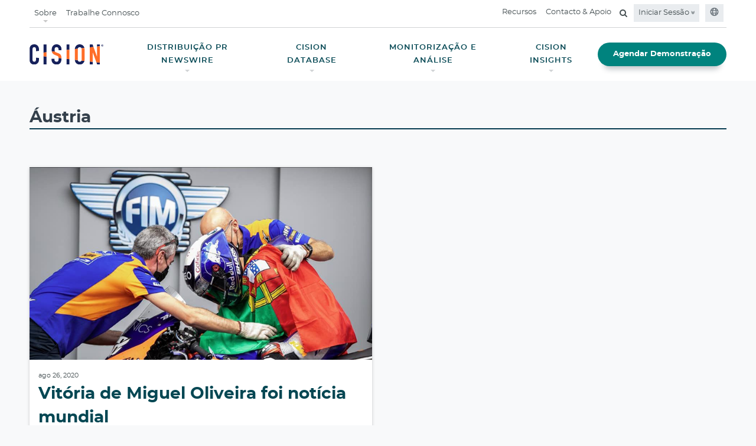

--- FILE ---
content_type: text/html;charset=utf-8
request_url: https://www.cision.pt/tag/austria/?p=1
body_size: 10004
content:

<!DOCTYPE HTML>
<html lang="pt">
    <head>
	
    <meta charset="UTF-8"/>
	<meta name="template" content="author-page-template"/>
    <meta name="viewport" content="width=device-width, initial-scale=1"/>
    <meta http-equiv="X-UA-Compatible" content="IE=edge"/>
    <link rel="icon" type="image/jpg" href="/content/dam/cision-redesign/favicon.png"/>
    <!-- OneTrust Cookies Consent Notice start -->
    
    <!-- OneTrust Cookies Consent Notice end -->
    


	<script>
	  (function(w, d, s, l, i) {
	      w[l] = w[l] || [];
	      w[l].push({
	          'gtm.start': new Date().getTime(),
	          event: 'gtm.js'
	      });
	      var f = d.getElementsByTagName(s)[0],
	          j = d.createElement(s),
	          dl = l != 'dataLayer' ? '&l=' + l : '';
	      j.async = true;
	      j.src =
	          'https://www.googletagmanager.com/gtm.js?id=' + i + dl;
	      f.parentNode.insertBefore(j, f);
	  })(window, document, 'script', 'dataLayer', 'GTM-WP45KV');
	</script>	
	



	<!-- meta Tags -->

 

 

   <title>Áustria</title>









   
   
      <meta name="description" content="Áustria"/>
   
   
   




   <meta name="keywords" content="Global Cloud-Based Communications, PR Software, Marketing, Media Relations Software and Services, Content Marketing, Media Monitoring, Media List Building, Distribution, Analysis"/>


<meta name="referrer" content="no-referrer-when-downgrade"/>
<base href="https://www.cision.pt"/>
<!-- OG Tags -->

   <meta property="og:url" content="https://www.cision.pt/tag/austria/"/>




   <meta property="og:type" content="article"/>
   <meta property="article:publisher" content="https://www.facebook.com/CisionGlobal"/>

<meta property="og:locale" content="en_US"/>

   <meta property="og:title" content="Áustria"/>




   
   
      <meta property="og:description" content="Áustria"/>
   
   
   

<meta property="og:site_name" content="Cision"/>


<!-- Twitter tags -->
<meta name="twitter:card" content="summary"/>
<meta name="twitter:title" content="Áustria"/>
<meta name="twitter:site" content="@cision"/>
<meta name="twitter:creator" content="@cision"/>


   
   
      <meta name="twitter:description" content="Cision covers all aspects of your communication needs, helping you reach, target and engage your audience."/>
   
   


<!-- robots tag -->

   
      
      
      
      
         <meta name="robots" content="noindex, follow"/>
      
      
   

    

    
    
<link rel="stylesheet" href="/etc.clientlibs/cision.restructure/clientlibs/clientlib-site.min.css" type="text/css">



    
    
<link rel="stylesheet" href="/etc.clientlibs/cision.restructure/clientlibs/clientlib-wistia.min.css" type="text/css">
<link rel="stylesheet" href="/etc.clientlibs/cision-revamp/clientlibs/clientlib-wistia.min.css" type="text/css">




<link rel="stylesheet" href="https://cdnjs.cloudflare.com/ajax/libs/font-awesome/4.7.0/css/font-awesome.min.css"/>
    
    
    

    

    
    
    

    
    
</head>
    <body class="authorPage basepage page basicpage cision cision_index home-page home" id="authorPage-b441a21c9c">
        
        
        
            




            



            

	
	<noscript>
	<iframe src="https://www.googletagmanager.com/ns.html?id=GTM-WP45KV" height="0" width="0" style="display:none;visibility:hidden"></iframe>
	</noscript>
	



	
		

    



<div class="xf-content-height">
    


<div class="aem-Grid aem-Grid--12 aem-Grid--default--12 ">
    
    <div class="header aem-GridColumn aem-GridColumn--default--12">
    
<link rel="stylesheet" href="/etc.clientlibs/cision.restructure/components/common/growl/clientlibs.min.css" type="text/css">



<link rel="stylesheet" href="https://cdnjs.cloudflare.com/ajax/libs/OwlCarousel2/2.3.4/assets/owl.carousel.min.css" as="style"/>
<link rel="stylesheet" href="https://cdnjs.cloudflare.com/ajax/libs/OwlCarousel2/2.3.4/assets/owl.theme.default.min.css" as="style"/>
<link rel="stylesheet" href="https://cdnjs.cloudflare.com/ajax/libs/animate.css/3.2.3/animate.min.css" as="style"/>

<div class="growl-element" data-growlcookiesexpiry="30">
    
    


</div>


    
<script src="/etc.clientlibs/cision.restructure/clientlibs/clientlib-common.min.js"></script>
<script src="/etc.clientlibs/cision.restructure/components/common/growl/clientlibs.min.js"></script>





    




<style>
@keyframes pulse {
    0% {
        transform: scale(1);
        opacity: 0.4;
    }

    100% {
        transform: scale(3);
        opacity: 0;
    }
}

@keyframes pulse-shadow {
    0% {
        box-shadow: 0 0 0 0 rgba(226, 101, 64, 0.4);
    }

    100% {
        box-shadow: 0 0 0 calc((3 - 1) * 7px / 2) rgba(226, 101, 64, 0);
    }
}
</style>
<header class="main-header navbar-fixed-top">
   <div class="container-fluid">
      <section class="nav-junior hidden-sm hidden-xs">
         <nav class="navbar navbar-expand-lg">
            
               
               
            
               
               
            
               
               
            
               
               
            
               
               
            
               <ul class="navbar-nav mr-auto">
                  
                     <li class="nav-item dropdown top-nav-Item">
                        <a href="javascript:void(0);" class="nav-link dropdown-caret" aria-expanded="false" id="Sobre">Sobre</a>
                        <div class="dropdown-menu dropdown-submenu" aria-labelledby="Sobre">
                        <div class="sitedropdown-section">
                           <div class="dropdowncontent">
                              <div class="row">
                                 <div class="col-12">
                                    
                                       
                                       

   <ul>
      
         
            <li><a href="/sobre-a-cision/nas-noticias/" target="_self">
               Nas Notícias<i class="fa fa-angle-right ml-1" aria-hidden="true"></i>
               </a>
            </li>
         
      
         
            <li><a href="/sobre-a-cision/lideranca-global/" target="_self">
               Equipa de Liderança Global<i class="fa fa-angle-right ml-1" aria-hidden="true"></i>
               </a>
            </li>
         
      
         
            <li><a href="/sobre-a-cision/diversidade-inclusao/" target="_self">
               Diversidade &amp; Inclusão<i class="fa fa-angle-right ml-1" aria-hidden="true"></i>
               </a>
            </li>
         
      
   </ul>


    

                                    
                                 </div>
                              </div>
                           </div>
                        </div>
                     </div>
                     </li>
                     
                  
                     
                     <li class="nav-item">
                        <a href="https://www.cision.com/careers/" target="_blank" class="nav-link">Trabalhe Connosco</a>
                     </li>
                  
               </ul>
               
            
               
               <ul class="navbar-nav ml-auto">
                  
                     
                     
                        
                           <li class="nav-item">
                              <a href="/recursos/" target="_self" class="nav-link">Recursos</a>
                           </li>
                        
                        
                        
                     
                  
                     
                     
                        
                        
                           <li class="nav-item">
                              <a href="/contactos/" target="_self" class="nav-link">Contacto &amp; Apoio</a>
                           </li>
                        
                        
                     
                  
                     
                     
                        
                        
                           
                        
                        <li class="nav-item">
                           <div class="search-container">
                              <form>
                                 <div class="search-input">
                                    <input class="searchtxt" id="search-desktop" type="search" placeholder="Pesquisa" tabindex="-1" aria-label="search" autocomplete="search"/>
                                    <span class="input-group-btn">
                                    <button disabled="true" aria-label="search" id="search-btn" data-loading-text="<i class='fa fa-spinner fa-pulse fa-fw'></i>" class="btn-search" type="submit" tabindex="-1">
                                      <i class="fa fa-search" aria-hidden="true"></i>
                                    </button>
                                  </span>
                                 </div>
                                 <a href="#" class="searchbtn mb-0" for="search" aria-label="Open search field"><i class="fa fa-search" aria-hidden="true"></i></a>
                              </form>
                           </div>
                        </li>
                     
                  
                  
                     
<li class="nav-item dropdown background-color-link">
	
		<a class="nav-link login-caret" href="#" id="navbarDropdown" aria-haspopup="true" aria-expanded="false">
			Iniciar Sessão <i class="fa fa-angle-double-down" aria-hidden="true"></i></a>
	
	<div class="dropdown-menu login-dropdown-menu">
		<div class="login-dropdown-container">
			<div class="row">
				<div class="col-md-6">
					<div class="left-details">
					<div class="comm-content">
						<a href="https://pt.cision.com/cp/Login.aspx" target="_blank">
							<h4>Cision Point<i class="fa fa-angle-right" aria-hidden="true"></i></h4>
						</a>
						<p>Para os clientes da Plataforma Cision.</p>
					</div>
				
					<div class="comm-content">
						<a href="https://app.cision.com/?&_ga=2.268342599.81760302.1649081996-623634124.1646859886#/login" target="_blank">
							<h4>Cision Comms Cloud<i class="fa fa-angle-right" aria-hidden="true"></i></h4>
						</a>
						<p>Para os clientes da Cision Communications Cloud.</p>
					</div>
				</div>
			</div>
			
		
				
			<div class="col-md-6">
				<ul class="right-details">
					
						<li>
							<a href="https://app.cision.one/sign-in" target="_blank">
								CisionOne<i class="fa fa-angle-right" aria-hidden="true"></i>

							</a>
						</li>
					
				
					
						<li>
							<a href="https://apps.apple.com/pt/app/cision-mobile/id863008322" target="_blank">
								iOS<i class="fa fa-angle-right" aria-hidden="true"></i>

							</a>
						</li>
					
				
					
						<li>
							<a href="https://www.prnewswire.com/pt/comunicados-de-imprensa/" target="_blank">
								Cision PR Newswire<i class="fa fa-angle-right" aria-hidden="true"></i>

							</a>
						</li>
					
				
					
						<li>
							<a href="https://pt.cision.com/c4j/Account/LogOn?ReturnUrl=%2fc4j" target="_blank">
								Cision for Journalists<i class="fa fa-angle-right" aria-hidden="true"></i>

							</a>
						</li>
					
				</ul>
			</div>
		</div>
	</div>
	</div>
</li>

                  
                  
                     <li class="nav-item background-color-link"><a class="nav-link" href="#" type="button" data-toggle="modal" data-target="#globalModal"><i aria-hidden="true"><svg width="15" height="16" viewBox="0 0 12 13" fill="none">
                        <path d="M6 0.875C2.88281 0.875 0.375 3.40625 0.375 6.5C0.375 9.61719 2.88281 12.125 6 12.125C9.09375 12.125 11.6016 9.61719 11.6016 6.5C11.6016 3.40625 9.09375 0.875 6 0.875ZM9.89062 4.25H8.74219C8.57812 3.61719 8.36719 3.03125 8.10938 2.53906C8.85938 2.9375 9.46875 3.54688 9.89062 4.25ZM7.875 6.5C7.875 6.89844 7.82812 7.27344 7.78125 7.625H4.19531C4.14844 7.27344 4.125 6.89844 4.125 6.5C4.125 6.125 4.14844 5.75 4.19531 5.375H7.78125C7.82812 5.75 7.875 6.10156 7.875 6.5ZM6 11C5.48438 11 4.80469 10.1562 4.40625 8.75H7.57031C7.17188 10.1562 6.49219 11 6 11ZM4.40625 4.25C4.80469 2.86719 5.48438 2 6 2C6.49219 2 7.17188 2.86719 7.57031 4.25H4.40625ZM3.86719 2.53906C3.60938 3.03125 3.39844 3.61719 3.23438 4.25H2.08594C2.50781 3.54688 3.11719 2.9375 3.86719 2.53906ZM1.64062 5.375H3.04688C3 5.75 3 6.125 3 6.5C3 6.89844 3 7.27344 3.04688 7.625H1.64062C1.54688 7.27344 1.5 6.89844 1.5 6.5C1.5 6.125 1.54688 5.75 1.64062 5.375ZM2.08594 8.75H3.23438C3.39844 9.40625 3.60938 9.99219 3.86719 10.4844C3.11719 10.0859 2.50781 9.47656 2.08594 8.75ZM8.10938 10.4844C8.36719 9.99219 8.57812 9.40625 8.74219 8.75H9.89062C9.46875 9.47656 8.85938 10.0859 8.10938 10.4844ZM10.3359 7.625H8.92969C8.97656 7.27344 9 6.89844 9 6.5C9 6.125 8.97656 5.75 8.92969 5.375H10.3359C10.4297 5.75 10.5 6.125 10.5 6.5C10.5 6.89844 10.4297 7.27344 10.3359 7.625Z" fill="#677078"></path>
                     </svg></i></a></li>
                  
               </ul>
            
         </nav>
      </section>
      
<section class="nav-main hidden-sm hidden-xs  ">
   <nav class="navbar navbar-expand-lg">
      




    <a href="/" class="navbar-brand" target="_self">
        <picture>
            <source srcset="/content/dam/cision-revamp/cision-optimized/global-assets/2023-Cision-Logo-Navy-Orange.svg"/>
            <img class="img-responsive" src="" alt="Cision logo" title="Cision logo"/>
        </picture>
    </a>



      
      
      <ul class="navbar-nav ml-auto">
         
            
               <li class="nav-item dropdown">
                  
                  
                     <a href="javascript:;" class="nav-link dropdown-caret" aria-expanded="false" id="navbarDropdown" role="button">
                     DISTRIBUIÇÃO PR NEWSWIRE</a>
                     <div class="dropdown-menu dropdown-submenu" aria-labelledby="navbarDropdown">
                        <div class="sitedropdown-section ">
                           <div class="dropdowncontent">
                              <div class="flex-content">
                                 <h5 style="text-align: left;">Distribuição PR Newswire</h5>
<h2 style="text-align: left;">Coloque o Seu Conteúdo Diante de uma Audiência Global de Jornalistas e Influenciadores</h2>
<p style="text-align: left;">Obtenha um alcance e uma visibilidade para os seus press releases e estabeleça a sua credibilidade ao trabalhar com o serviço de distribuição    de maior confiança.</p>

                                 
                                 <a href="/distribuicao/" class="btn btn-secondary demo-btn">Explore a Cision PR Newswire</a>
                                 
                              </div>
                              <div class="flex-content image-content">
                                 <div class="img-responsive">
                                    <picture>
                                       <source media="(min-width:1025px)" srcset="/content/dam/cision-redesign/homepage/distribution-laptop-tealbg 1.png"/>
                                       <img src="" alt title="Cision"/>
                                    </picture>
                                 </div>
                              </div>
                              <div class="flex-content center-align-content">
                                 <picture>
                                    <source media="(min-width:1025px)" srcset="/content/dam/cision-redesign/uk-new/home/mega-toolkit-icon.svg"/>
                                   <img src="" alt title/>
                                 </picture>
                                 <h5 style="text-align: center;">O Derradeiro Toolkit para que os seus Press Releases sejam Notados</h5>
<p style="text-align: center;">72% dos jornalistas utilizam press releases. Obtenha as ferramentas para criar press releases de destaque e expandir o alcance da sua história..</p>

                                 
                                    
                                    <a class="get-toolkit-link" href="https://www.cision.com/resources/white-papers/ultimate-toolkit-for-getting-your-press-release-noticed/" target="_blank">Obtenha o Toolkit<i class="fa fa-angle-right" aria-hidden="true"></i></a>
                                    
                                 
                                 
                              </div>
                           </div>
                        </div>
                     </div>
                  
               </li>
               
            
         
            
               <li class="nav-item dropdown">
                  
                  
                     <a href="javascript:;" class="nav-link dropdown-caret" aria-expanded="false" id="navbarDropdown" role="button">
                     CISION DATABASE</a>
                     <div class="dropdown-menu dropdown-submenu" aria-labelledby="navbarDropdown">
                        <div class="sitedropdown-section ">
                           <div class="dropdowncontent">
                              <div class="flex-content">
                                 <h5>Cision Database</h5>
<h2>A Maior e Mais Completa Rede de Comunicação e Influencers</h2>
<p>Ligue-se aos influencers e construa relações para alcançar o seu público-alvo: os compradores.</p>

                                 
                                 <a href="/database/" class="btn btn-secondary demo-btn">Explore a Plataforma</a>
                                 
                              </div>
                              <div class="flex-content image-content">
                                 <div class="img-responsive">
                                    <picture>
                                       <source media="(min-width:1025px)" srcset="/content/dam/cision-redesign/uk-new/home/mega-engagement-350x320.png"/>
                                       <img src="" alt title="Cision"/>
                                    </picture>
                                 </div>
                              </div>
                              <div class="flex-content center-align-content">
                                 <picture>
                                    <source media="(min-width:1025px)" srcset="/content/dam/cision-redesign/uk-new/home/mega-influencer-icon.svg"/>
                                   <img src="" alt title/>
                                 </picture>
                                 <h5 style="text-align: center;">O Guia Profissional para Influencer Marketing</h5>
<p style="text-align: center;">À procura dos novos canais para aumentar vendas? Procura aumentar o brand awareness? Encontre o pode do Influencer Marketing com este guia para incluir os influenciadores na sua estratégia de RP.</p>

                                 
                                    
                                    <a class="get-toolkit-link" href="https://www.cision.com/resources/white-papers/pr-pros-guide-influencer-marketing-toolkit/" target="_blank">Obtenha o Toolkit<i class="fa fa-angle-right" aria-hidden="true"></i></a>
                                    
                                 
                                 
                              </div>
                           </div>
                        </div>
                     </div>
                  
               </li>
               
            
         
            
               <li class="nav-item dropdown">
                  
                  
                     <a href="javascript:;" class="nav-link dropdown-caret" aria-expanded="false" id="navbarDropdown" role="button">
                     MONITORIZAÇÃO E ANÁLISE</a>
                     <div class="dropdown-menu dropdown-submenu" aria-labelledby="navbarDropdown">
                        <div class="sitedropdown-section ">
                           <div class="dropdowncontent">
                              <div class="flex-content">
                                 <h5>Monitorização de Media &amp; Analítica</h5>
<h2>Vá Mais Longe Com o Monitoring. Veja o Que Realmente o Leva a Bons Resultados.</h2>
<p>Saiba a quem está a chegar, o que dizem, e o que farão a seguir. Obtenha informação necessária para construir campanhas mais eficazes.</p>

                                 
                                 <a href="/monitoring-analytics/" class="btn btn-secondary demo-btn">Saiba Como</a>
                                 
                              </div>
                              <div class="flex-content image-content">
                                 <div class="img-responsive">
                                    <picture>
                                       <source media="(min-width:1025px)" srcset="/content/dam/cision-redesign/uk-new/home/mega-monitoring-dashboards-350x320.png"/>
                                       <img src="" alt title="Cision"/>
                                    </picture>
                                 </div>
                              </div>
                              <div class="flex-content center-align-content">
                                 <picture>
                                    <source media="(min-width:1025px)" srcset="/content/dam/cision-uk/resources/sotm-2022/sotm_2022_cover_1200_660.jpg"/>
                                   <img src="" alt title/>
                                 </picture>
                                 <h5 style="text-align: center;">O Relatório State of the Media de 2022</h5>
<p style="text-align: center;">Descubra o que os jornalistas realmente querem - e precisam - dos profissionais de relações públicas. A Cision entrevistou mais de 3.800 jornalistas em todo o mundo para trazer aos profissionais de relações públicas e comunicação social conhecimentos que não encontrarão em mais lado nenhum.</p>

                                 
                                    
                                    <a class="get-toolkit-link" href="/recursos/artigos/estado-dos-media-2022/" target="_blank">OBTER O RELATÓRIO<i class="fa fa-angle-right" aria-hidden="true"></i></a>
                                    
                                 
                                 
                              </div>
                           </div>
                        </div>
                     </div>
                  
               </li>
               
            
         
            
               <li class="nav-item dropdown">
                  
                  
                     <a href="javascript:;" class="nav-link dropdown-caret" aria-expanded="false" id="navbarDropdown" role="button">
                     CISION INSIGHTS</a>
                     <div class="dropdown-menu dropdown-submenu" aria-labelledby="navbarDropdown">
                        <div class="sitedropdown-section ">
                           <div class="dropdowncontent">
                              <div class="flex-content">
                                 <h5>Cision® Insights</h5>
<h2>Tecnologia de Análise de Ponta</h2>
<p>A combinação de equipas de pesquisa com tecnologia de monitorização permite-nos entregar-lhe briefings filtrados por especialistas, análises dos meios avançada e possibilidade de executar novas ações.</p>

                                 
                                 <a href="/insights/" class="btn btn-secondary demo-btn">Explore o Poder do Insight</a>
                                 
                              </div>
                              <div class="flex-content image-content">
                                 <div class="img-responsive">
                                    <picture>
                                       <source media="(min-width:1025px)" srcset="/content/dam/cision-redesign/homepage/Bitmap (2).jpg"/>
                                       <img src="" alt title="Cision"/>
                                    </picture>
                                 </div>
                              </div>
                              <div class="flex-content center-align-content">
                                 <picture>
                                    <source media="(min-width:1025px)" srcset="/content/dam/cision-redesign/uk-new/home/mega-brand-icon.svg"/>
                                   <img src="" alt title/>
                                 </picture>
                                 <h5 style="text-align: center;">Como as Melhores Marcas Usam a Plataforma Cision como Base</h5>
<p style="text-align: center;">O esforço para provar o impato das RP é real, mas com uma pequena inovação e planeamento tático, pode ser conseguido. Veja como grandes marcas da indústria como a Adobe e a Ford o conseguiram.</p>

                                 
                                 
                                    
                                    <a class="get-toolkit-link" href="/recursos/">Conheça as suas Histórias<i class="fa fa-angle-right" aria-hidden="true"></i></a>
                                    
                                 
                              </div>
                           </div>
                        </div>
                     </div>
                  
               </li>
               
            
         
            
               
               <li class="nav-item active">
                  <a href="/demonstracao/ " class="btn btn-primary demo-btn btn-block">Agendar Demonstração</a>
               </li>
            
         
      </ul>
      
   </nav>
</section>
</div>
</header>
   </div>
</header>

    

<div class="mobile-nav-container">
  <div class="default-top">
    <div class="mobile-nav-logo">
      

<a href="/" class="navbar-brand" target="_self">
	
	<img class="img-responsive" src="/content/dam/cision-revamp/cision-optimized/global-assets/2023-Cision-Logo-Navy-Orange.svg" alt="cision-white logo" title="cision-white logo" data-logo="/content/dam/cision-revamp/cision-optimized/global-assets/2023-Cision-Logo-Navy-Orange.svg" data-logo-white="/content/dam/cision-es/homepage/cision-logo-menu.png"/>


</a>


    </div>
    <div class="button_container" id="toggle" tabindex="0">
      <span class="top"></span>
      <span class="middle"></span>
      <span class="bottom"></span>
      <svg width="25" height="24" viewBox="0 0 25 24" fill="none" xmlns="http://www.w3.org/2000/svg">
        <path d="M6.89999 19.1912L5.30869 17.5999L10.9087 11.9999L5.30869 6.39989L6.89999 4.80859L12.5 10.4086L18.1 4.80859L19.6913 6.39989L14.0913 11.9999L19.6913 17.5999L18.1 19.1912L12.5 13.5912L6.89999 19.1912Z" fill="#031F41"></path>
      </svg>
    </div>
  </div>
  <div class="overlay" id="overlay">
    <nav class="overlay-menu">
      <ul class="navs firs-navs">
        

	
		
			
			
				
					<li><a href="/distribuicao/" target="_self">DISTRIBUIÇÃO PR NEWSWIRE  <i class="fa fa-angle-right" aria-hidden="true"></i></a></li>
				
			
		
			
			
				
					<li><a href="/database/" target="_self">CISION DATABASE  <i class="fa fa-angle-right" aria-hidden="true"></i></a></li>
				
			
		
			
			
				
					<li><a href="/monitoring-analytics/" target="_self">MONITORIZAÇÃO E ANÁLISE  <i class="fa fa-angle-right" aria-hidden="true"></i></a></li>
				
			
		
			
			
				
					<li><a href="/insights/" target="_self">CISION INSIGHTS  <i class="fa fa-angle-right" aria-hidden="true"></i></a></li>
				
			
		
			
			
				
					<li class="req-btn"><a href="/contactos/demonstracao/" class="btn btn-primary demo-btn btn-block" target="_self">Request a Demo  <i class="fa fa-angle-right" aria-hidden="true"></i></a></li>
				
			
		
	

      </ul>
      <ul class="navs second-navs">
        

	
		
			
				
					<li>
						
							<a href="/sobre-a-cision/" data-toggle="collapse" data-target="#about">Sobre a Cision <i class="fa fa-angle-right" aria-hidden="true"></i>
								<span class="open-submenu" data-toggle="collapse" data-target="#about">
						<svg width="24" height="24" viewBox="0 0 24 24" fill="none" xmlns="http://www.w3.org/2000/svg">
<path d="M12.6 12L8 7.4L9.4 6L15.4 12L9.4 18L8 16.6L12.6 12Z" fill="white"/>
</svg>

					</span>
								<span class="close-submenu" data-toggle="collapse" data-target="#about">
						<svg width="24" height="24" viewBox="0 0 24 24" fill="none" xmlns="http://www.w3.org/2000/svg">
<path d="M12 15.3746L6 9.37461L7.4 7.97461L12 12.5746L16.6 7.97461L18 9.37461L12 15.3746Z" fill="white"/>
</svg>

					</span>
							</a>
						
						<ul id="about" class="collapse mobilesubmenu">
							
								
									<li><a href="/sobre-a-cision/nas-noticias/" class="dropdown-item" target="_self">Nas Notícias</a></li>
								
							
								
									<li><a href="/sobre-a-cision/lideranca-global/" class="dropdown-item" target="_self">Equipa de Liderança Global</a></li>
								
							
								
									<li><a href="/sobre-a-cision/diversidade-inclusao/" class="dropdown-item" target="_self">Diversidade &amp; Inclusão</a></li>
								
							
						</ul>
					</li>
				
			
			
		
			
			
				
					<li><a href="https://www.cision.com/careers/" target="_self">Carreiras  <i class="fa fa-angle-right" aria-hidden="true"></i></a></li>
				
			
		
			
			
				
					<li><a href="/recursos/" target="_self">Recursos  <i class="fa fa-angle-right" aria-hidden="true"></i></a></li>
				
			
		
	

        <li>
          <div class="row no-gutters">
            <div class="col-md-12 col-sm-12 col-xs-12 p-0">
              <form class="blog-global-search">
                <div class="input-group search-input">
                  <input type="text" id="search-mobile" class="form-control searchtxt searchinput" placeholder="Pesquisa" aria-label="Search" aria-describedby="button-addon2" autocomplete="search"/>
                  <div class="input-group-append">
                    <button class="btn btn-primary btn-search" disabled="true" type="submit" id="search-btn" aria-label="Search button"><svg width="25" height="24" viewBox="0 0 25 24" fill="none" xmlns="http://www.w3.org/2000/svg">
                      <path d="M20.1 21L13.8 14.7C13.3 15.1 12.725 15.4167 12.075 15.65C11.425 15.8833 10.7333 16 10 16C8.18333 16 6.64583 15.3708 5.3875 14.1125C4.12917 12.8542 3.5 11.3167 3.5 9.5C3.5 7.68333 4.12917 6.14583 5.3875 4.8875C6.64583 3.62917 8.18333 3 10 3C11.8167 3 13.3542 3.62917 14.6125 4.8875C15.8708 6.14583 16.5 7.68333 16.5 9.5C16.5 10.2333 16.3833 10.925 16.15 11.575C15.9167 12.225 15.6 12.8 15.2 13.3L21.5 19.6L20.1 21ZM10 14C11.25 14 12.3125 13.5625 13.1875 12.6875C14.0625 11.8125 14.5 10.75 14.5 9.5C14.5 8.25 14.0625 7.1875 13.1875 6.3125C12.3125 5.4375 11.25 5 10 5C8.75 5 7.6875 5.4375 6.8125 6.3125C5.9375 7.1875 5.5 8.25 5.5 9.5C5.5 10.75 5.9375 11.8125 6.8125 12.6875C7.6875 13.5625 8.75 14 10 14Z" fill="#FFF"/>
                    </svg>
                    </button>
                  </div>
                </div>
              </form>
            </div>
          </div>
        </li>
      </ul>
      <div class="bottom-container">
        <ul class="bottom-nav">
          

    <li>
        <a href="/client-login/" target="_self"><svg width="25" height="24" viewBox="0 0 25 24" fill="none" xmlns="http://www.w3.org/2000/svg">
            <path d="M12.5 11.6924C11.5375 11.6924 10.7136 11.3497 10.0283 10.6644C9.34275 9.97888 9 9.15488 9 8.19238C9 7.22988 9.34275 6.40597 10.0283 5.72063C10.7136 5.03513 11.5375 4.69238 12.5 4.69238C13.4625 4.69238 14.2864 5.03513 14.9718 5.72063C15.6573 6.40597 16 7.22988 16 8.19238C16 9.15488 15.6573 9.97888 14.9718 10.6644C14.2864 11.3497 13.4625 11.6924 12.5 11.6924ZM5 19.3079V17.0846C5 16.595 5.133 16.1415 5.399 15.7241C5.665 15.3068 6.0205 14.986 6.4655 14.7616C7.45383 14.2771 8.45092 13.9137 9.45675 13.6714C10.4626 13.429 11.477 13.3079 12.5 13.3079C13.523 13.3079 14.5374 13.429 15.5433 13.6714C16.5491 13.9137 17.5462 14.2771 18.5345 14.7616C18.9795 14.986 19.335 15.3068 19.601 15.7241C19.867 16.1415 20 16.595 20 17.0846V19.3079H5ZM6.5 17.8079H18.5V17.0846C18.5 16.8821 18.4413 16.6946 18.324 16.5221C18.2067 16.3498 18.0474 16.2091 17.8462 16.1001C16.9846 15.6758 16.1061 15.3543 15.2107 15.1356C14.3152 14.9171 13.4117 14.8079 12.5 14.8079C11.5883 14.8079 10.6848 14.9171 9.78925 15.1356C8.89392 15.3543 8.01542 15.6758 7.15375 16.1001C6.95258 16.2091 6.79333 16.3498 6.676 16.5221C6.55867 16.6946 6.5 16.8821 6.5 17.0846V17.8079ZM12.5 10.1924C13.05 10.1924 13.5208 9.99655 13.9125 9.60488C14.3042 9.21322 14.5 8.74238 14.5 8.19238C14.5 7.64238 14.3042 7.17155 13.9125 6.77988C13.5208 6.38822 13.05 6.19238 12.5 6.19238C11.95 6.19238 11.4792 6.38822 11.0875 6.77988C10.6958 7.17155 10.5 7.64238 10.5 8.19238C10.5 8.74238 10.6958 9.21322 11.0875 9.60488C11.4792 9.99655 11.95 10.1924 12.5 10.1924Z" fill="#FFF"/>
        </svg>
            Login</a></li>



          <li><a href="#" data-toggle="modal" data-target="#globalModal"><svg width="24" height="24" viewBox="0 0 12 13" fill="none">
            <path d="M6 0.875C2.88281 0.875 0.375 3.40625 0.375 6.5C0.375 9.61719 2.88281 12.125 6 12.125C9.09375 12.125 11.6016 9.61719 11.6016 6.5C11.6016 3.40625 9.09375 0.875 6 0.875ZM9.89062 4.25H8.74219C8.57812 3.61719 8.36719 3.03125 8.10938 2.53906C8.85938 2.9375 9.46875 3.54688 9.89062 4.25ZM7.875 6.5C7.875 6.89844 7.82812 7.27344 7.78125 7.625H4.19531C4.14844 7.27344 4.125 6.89844 4.125 6.5C4.125 6.125 4.14844 5.75 4.19531 5.375H7.78125C7.82812 5.75 7.875 6.10156 7.875 6.5ZM6 11C5.48438 11 4.80469 10.1562 4.40625 8.75H7.57031C7.17188 10.1562 6.49219 11 6 11ZM4.40625 4.25C4.80469 2.86719 5.48438 2 6 2C6.49219 2 7.17188 2.86719 7.57031 4.25H4.40625ZM3.86719 2.53906C3.60938 3.03125 3.39844 3.61719 3.23438 4.25H2.08594C2.50781 3.54688 3.11719 2.9375 3.86719 2.53906ZM1.64062 5.375H3.04688C3 5.75 3 6.125 3 6.5C3 6.89844 3 7.27344 3.04688 7.625H1.64062C1.54688 7.27344 1.5 6.89844 1.5 6.5C1.5 6.125 1.54688 5.75 1.64062 5.375ZM2.08594 8.75H3.23438C3.39844 9.40625 3.60938 9.99219 3.86719 10.4844C3.11719 10.0859 2.50781 9.47656 2.08594 8.75ZM8.10938 10.4844C8.36719 9.99219 8.57812 9.40625 8.74219 8.75H9.89062C9.46875 9.47656 8.85938 10.0859 8.10938 10.4844ZM10.3359 7.625H8.92969C8.97656 7.27344 9 6.89844 9 6.5C9 6.125 8.97656 5.75 8.92969 5.375H10.3359C10.4297 5.75 10.5 6.125 10.5 6.5C10.5 6.89844 10.4297 7.27344 10.3359 7.625Z" fill="#FFF"></path>
          </svg>Global Sites</a></li>
        </ul>
      </div>
    </nav>
  </div>
</div>


<!-- global sites Modal starts-->
<div class="modal fade" id="globalModal" tabindex="-1" aria-labelledby="GlobalModalLabel" style="display: none;" aria-hidden="true">
    <div class="modal-dialog modal-dialog-centered">
		<div class="modal-content">
            <button type="button" class="close" data-dismiss="modal" aria-label="Close">
              <span aria-hidden="true"></span>
            </button>
            <div class="modal-body">
				<div class="globalsite-modal-container">
					<h6 class="p14 text-gray3 font-weight-normal mb-3">Escolha um website</h6>
					<ul class="global-sites">
						<div>
							
								<li><a href="https://www.cision.de" target="_blank">Alemanha<i class="fa fa-angle-right" aria-hidden="true"></i></a></li>
							
						
							
								<li><a href="https://www.cision.asia" target="_blank">APAC (Inglês)<i class="fa fa-angle-right" aria-hidden="true"></i></a></li>
							
						
							
								<li><a href="https://www.cision.ca/fr" target="_blank">Canadá (Francês)<i class="fa fa-angle-right" aria-hidden="true"></i></a></li>
							
						
							
								<li><a href="https://www.cision.ca" target="_blank">Canadá (Inglês)<i class="fa fa-angle-right" aria-hidden="true"></i></a></li>
							
						
							
								<li><a href="https://www.cision.dk" target="_blank">Dinamarca<i class="fa fa-angle-right" aria-hidden="true"></i></a></li>
							
						
							
								<li><a href="https://www.cision.es" target="_blank">Espanha<i class="fa fa-angle-right" aria-hidden="true"></i></a></li>
							
						
							
								<li><a href="https://www.cision.com" target="_blank">Estados Unidos<i class="fa fa-angle-right" aria-hidden="true"></i></a></li>
							
						
							
								<li><a href="https://www.cision.fi" target="_blank">Finlândia<i class="fa fa-angle-right" aria-hidden="true"></i></a></li>
							
						
							
								<li><a href="https://www.cision.fr" target="_blank">França<i class="fa fa-angle-right" aria-hidden="true"></i></a></li>
							
						
							
								<li><a href="https://www.cision.it" target="_blank">Itália<i class="fa fa-angle-right" aria-hidden="true"></i></a></li>
							
						
							
								<li><a href="https://www.cision.no" target="_blank">Noruega<i class="fa fa-angle-right" aria-hidden="true"></i></a></li>
							
						
							
								<li><a href="https://www.cision.pt" target="_blank">Portugal<i class="fa fa-angle-right" aria-hidden="true"></i></a></li>
							
						
							
								<li><a href="https://www.cision.co.uk" target="_blank">Reino Unido<i class="fa fa-angle-right" aria-hidden="true"></i></a></li>
							
						
							
								<li><a href="https://www.cision.se" target="_blank">Suécia<i class="fa fa-angle-right" aria-hidden="true"></i></a></li>
							
						</div>
					</ul>
				</div>
            </div>
        </div>
    </div>
</div>
<!-- global sites Modal End--></div>

    
</div>

</div>
	


	<input type="hidden" value="UA-583116-9" id="GA_ID"/>

<main role="main" id="main" class="home-page">
<div id="resource-cision">



<div class="aem-Grid aem-Grid--12 aem-Grid--default--12 ">
    
    <div class="customrte aem-GridColumn aem-GridColumn--default--12">

	
		<div class="container">
<div class="p18">
        <p> </p>
<h2 class="heading2 mb-0">
Áustria</h2><hr class="listing my-0" />

		</div>
        </div>
	

	
	
</div>

    
</div>

     </div>
</main>
<input type="hidden" name="publicationDate"/>
<input type="hidden" name="authorName"/>
<input type="hidden" name="resourceCategory"/>

<section class="author-blog" id="author-blog">
    
<section class="blog-card py-0">
  <div class="container-fluid">
	  <div class="row py-5">
		  <div class="col-12">
			  <div class="grid">
				 

		

    

    
        
    

    

    
    


				
					
						
						
						

						
							<a href="/recursos/artigos/vitoria-de-miguel-oliveira-no-moto-gp-foi-noticia-em-todo-o-mundo/" class="card card--featured">
								<div class="card--image">
										<img alt="Vitória de Miguel Oliveira foi notícia mundial" class="lazyload" data-src="/content/dam/cision-pt/articles/Miguel-Oliveira_v2.png"/>
								</div>
								<div class="card--body">
									<div class="timestamp">
										<small>ago 26, 2020</small>
									</div>
									
									<h2> Vitória de Miguel Oliveira foi notícia mundial</h2>
									<h4><p>De acordo com um estudo da CISION, a vitória de Miguel Oliveira no Grande Prémio de Moto GP da Estíria, […]</p></h4>
									
									
								</div>
								<div class="card--footer">
									Consiga-o Agora
								</div>
							</a>
						
					
				
			  </div>
		  </div>
	  </div>
	  <div class="row py-5">
		  <div class="col-12">
			  <div class="page-list">
    			<nav aria-label="Page navigation">
					
      					<ul class="pagination">
       						<li class="disabled">
								
								
									<span aria-hidden="true">&laquo;</span>
        						
							</li>
							
            					<li class="active">
									<a href="/tag/austria/?p=1">1</a>
								</li>
       						 
							<li class="disabled">
								
								
									<span aria-hidden="true">&raquo;</span>
								
							 </li>
     					 </ul>
	 				
    			</nav>
			  </div>
		  </div>
	  </div>
  </div>
</section>
</section>
            
    
    

    

    
        
            

    



<div class="xf-content-height">
    


<div class="aem-Grid aem-Grid--12 aem-Grid--default--12 ">
    
    <div class="footer aem-GridColumn aem-GridColumn--default--12"><footer>
    <div class="first-footer">
        <div class="container-fluid">
            <div class="row justify-content-center">
                <div class="col-md-12 col-xl-12">
                    <div class="row footer-list-container">
                        <div class="col-md-6 col-lg-3 col-xs-12">
                            <div class="footer-pad">
                                




    
    
    <div class="list">


	<div class="footer-pad">
		<h5>Contacto &amp; Apoio <i class="fa fa-angle-right" aria-hidden="true"></i></h5>

		

		<ul class="list-unstyled">
			
				
				<li>
					<a href="/demonstracao/">
						Agende uma Demonstração  <i class="fa fa-angle-right" aria-hidden="true"></i>
						
					</a>
				</li>
			

		
			
				
				<li>
					<a href="/sobre-a-cision/media-kit/">
						Media Kit <i class="fa fa-angle-right" aria-hidden="true"></i>
						
					</a>
				</li>
			

		
			
				
				<li>
					<a href="/contactos/">
						Contacto <i class="fa fa-angle-right" aria-hidden="true"></i>
						
					</a>
				</li>
			

		
			
				
				<li>
					<a href="https://cision.atlassian.net/servicedesk/customer/portal/1019">
						Apoio <i class="fa fa-angle-right" aria-hidden="true"></i>
						
					</a>
				</li>
			

		
			
				
				<li>
					<a href="/reportar-problema-de-seguranca/">
						Reportar um Problema de Segurança <i class="fa fa-angle-right" aria-hidden="true"></i>
						
					</a>
				</li>
			

		</ul>
	</div>
</div>



                            </div>
                        </div>
                        <div class="col-md-6 col-lg-3 col-xs-12">
                            <div class="footer-pad">
                                




    
    
    <div class="list">


	<div class="footer-pad">
		<h5>Comms Cloud <i class="fa fa-angle-right" aria-hidden="true"></i></h5>

		

		<ul class="list-unstyled">
			
				
				<li>
					<a href="/database/">
						Database <i class="fa fa-angle-right" aria-hidden="true"></i>
						
					</a>
				</li>
			

		
			
				
				<li>
					<a href="/monitoring-analytics/">
						Monitorização de Media &amp; Analítica <i class="fa fa-angle-right" aria-hidden="true"></i>
						
					</a>
				</li>
			

		
			
				
				<li>
					<a href="/distribuicao/">
						Distribuição PR Newswire <i class="fa fa-angle-right" aria-hidden="true"></i>
						
					</a>
				</li>
			

		
			
				
				<li>
					<a href="/insights/">
						Insights <i class="fa fa-angle-right" aria-hidden="true"></i>
						
					</a>
				</li>
			

		</ul>
	</div>
</div>



                            </div>
                        </div>
                        <div class="col-md-6 col-lg-3 col-xs-12">
                            <div class="footer-pad">
                                




    
    
    <div class="list">


	<div class="footer-pad">
		<h5>Empresa <i class="fa fa-angle-right" aria-hidden="true"></i></h5>

		

		<ul class="list-unstyled">
			
				
				<li>
					<a href="/sobre-a-cision/lideranca-global/">
						Equipa de Liderança Global <i class="fa fa-angle-right" aria-hidden="true"></i>
						
					</a>
				</li>
			

		
			
				<li>
					<a href="https://www.cision.com/careers/" target="_blank">
						Carreiras <i class="fa fa-angle-right" aria-hidden="true"></i>
						
					</a>
				</li>
				
			

		
			
				
				<li>
					<a href="/sobre-a-cision/nas-noticias/">
						Nas Notícias <i class="fa fa-angle-right" aria-hidden="true"></i>
						
					</a>
				</li>
			

		
			
				
				<li>
					<a href="/sobre-a-cision/media-kit/">
						Media Kit <i class="fa fa-angle-right" aria-hidden="true"></i>
						
					</a>
				</li>
			

		
			
				<li>
					<a href="https://www.cision.com/about/accessibility/" target="_blank">
						Acessibilidade <i class="fa fa-angle-right" aria-hidden="true"></i>
						
					</a>
				</li>
				
			

		</ul>
	</div>
</div>



                            </div>
                        </div>
                        <div class="col-md-6 col-lg-3 col-xs-12">
                            <div class="footer-pad">
                                




    
    
    <div class="list">


	<div class="footer-pad">
		<h5>Recursos <i class="fa fa-angle-right" aria-hidden="true"></i></h5>

		

		<ul class="list-unstyled">
			
				
				<li>
					<a href="/recursos/tendencias/">
						Tendências <i class="fa fa-angle-right" aria-hidden="true"></i>
						
					</a>
				</li>
			

		
			
				
				<li>
					<a href="/recursos/webinars-and-eventos/">
						Webinars &amp; Eventos <i class="fa fa-angle-right" aria-hidden="true"></i>
						
					</a>
				</li>
			

		
			
				
				<li>
					<a href="/recursos/whitepapers/">
						Whitepapers <i class="fa fa-angle-right" aria-hidden="true"></i>
						
					</a>
				</li>
			

		
			
				
				<li>
					<a href="/recursos/histoias-de-sucesso/">
						Histórias de Sucesso <i class="fa fa-angle-right" aria-hidden="true"></i>
						
					</a>
				</li>
			

		
			
				
				<li>
					<a href="/recursos/artigos/">
						Artigos <i class="fa fa-angle-right" aria-hidden="true"></i>
						
					</a>
				</li>
			

		</ul>
	</div>
</div>



                            </div>
                        </div>
                    </div>
                    <div class="row border-top">
                        <div class="col-12">
                            




    
    
    <div class="pro-tips-footer-container socialicon">

<ul class="p-0 mb-0">
	
	
		
			<li><a href="https://twitter.com/cisionportugal" title="Connect on Twitter" target="_blank"><i aria-hidden="true" class="fa-brands fa-x-twitter"></i></a></li>
		
	
		
			<li><a href="https://www.facebook.com/cision.pt" title="Connect on Facebook" target="_blank"><i aria-hidden="true" class="fa fa-facebook"></i></a></li>
		
	
		
			<li><a href="https://www.linkedin.com/company/cision-portugal/" title="Connect on LinkedIn" target="_self"><i aria-hidden="true" class="fa fa-linkedin"></i></a></li>
		
	
		
			<li><a href="https://www.youtube.com/channel/UCjtWhwJRCliq6bFJYPont-w" title="Connect on YouTube" target="_blank"><i aria-hidden="true" class="fa fa-youtube"></i></a></li>
		
	
		
			<li><a href="https://www.instagram.com/cisionpt/" title="Connect on Instagram" target="_blank"><i aria-hidden="true" class="fa fa-instagram"></i></a></li>
		
	
</ul></div>



                        </div>
                    </div>
                </div>
            </div>
        </div>
    </div>
    <div>
        <div>
            
<div class="second-footer">
  <div class="container-fluid">
    <div class="row second-footer-row">
      <div class="col-xl-10 col-md-12 col-sm-12 col-xs-12">
        
          <ul class="second-footer-list d-xl-flex mb-xl-0">
            
              <li>
                
                  <a href="https://www.cision.com/about/accessibility/" target="_blank">
                    Declaração de Acessibilidade
                    
                  </a>
                
                
              </li>
              
            
          
            
              <li>
                
                  <a href="/contactos/opt-out/" target="_blank">
                    Cision ID Opt-Out
                    
                  </a>
                
                
              </li>
              
            
          
            
              
              <li>
                
                  <a href="/politica-privacidade/">
                    Política de Privacidade
                    
                  </a>
                
                
              </li>
            
          
            
              
              <li>
                
                  <a href="/politica-cookie/">
                    Política Cookie
                    
                  </a>
                
                
              </li>
            
          
            
              
              <li>
                
                  <a href="https://www.cision.com/cookies/">
                    Definições de Cookie
                    
                  </a>
                
                
              </li>
            
          
            
              
              <li>
                
                
                  Copyright © 2026 Cision US Inc.
                  
                
              </li>
            
          </ul>
        
      </div>
      <div class="col-xl-2 col-md-12 col-sm-12 col-xs-12">
        <ul class="right-list d-lg-flex justify-content-lg-end  mb-0">
          
            <li><a href="/client-login/" target="_self"><i class="fa fa-user" aria-hidden="true"></i>Login</a></li>
          
          
            <li><a href="#" data-toggle="modal" data-target="#globalModal"><i aria-hidden="true"><svg width="12" height="13" viewBox="0 0 12 13" fill="none">
              <path d="M6 0.875C2.88281 0.875 0.375 3.40625 0.375 6.5C0.375 9.61719 2.88281 12.125 6 12.125C9.09375 12.125 11.6016 9.61719 11.6016 6.5C11.6016 3.40625 9.09375 0.875 6 0.875ZM9.89062 4.25H8.74219C8.57812 3.61719 8.36719 3.03125 8.10938 2.53906C8.85938 2.9375 9.46875 3.54688 9.89062 4.25ZM7.875 6.5C7.875 6.89844 7.82812 7.27344 7.78125 7.625H4.19531C4.14844 7.27344 4.125 6.89844 4.125 6.5C4.125 6.125 4.14844 5.75 4.19531 5.375H7.78125C7.82812 5.75 7.875 6.10156 7.875 6.5ZM6 11C5.48438 11 4.80469 10.1562 4.40625 8.75H7.57031C7.17188 10.1562 6.49219 11 6 11ZM4.40625 4.25C4.80469 2.86719 5.48438 2 6 2C6.49219 2 7.17188 2.86719 7.57031 4.25H4.40625ZM3.86719 2.53906C3.60938 3.03125 3.39844 3.61719 3.23438 4.25H2.08594C2.50781 3.54688 3.11719 2.9375 3.86719 2.53906ZM1.64062 5.375H3.04688C3 5.75 3 6.125 3 6.5C3 6.89844 3 7.27344 3.04688 7.625H1.64062C1.54688 7.27344 1.5 6.89844 1.5 6.5C1.5 6.125 1.54688 5.75 1.64062 5.375ZM2.08594 8.75H3.23438C3.39844 9.40625 3.60938 9.99219 3.86719 10.4844C3.11719 10.0859 2.50781 9.47656 2.08594 8.75ZM8.10938 10.4844C8.36719 9.99219 8.57812 9.40625 8.74219 8.75H9.89062C9.46875 9.47656 8.85938 10.0859 8.10938 10.4844ZM10.3359 7.625H8.92969C8.97656 7.27344 9 6.89844 9 6.5C9 6.125 8.97656 5.75 8.92969 5.375H10.3359C10.4297 5.75 10.5 6.125 10.5 6.5C10.5 6.89844 10.4297 7.27344 10.3359 7.625Z" fill="#677078"></path>
            </svg></i>Global Sites</a></li>
          

        </ul>
      </div>
    </div>
  </div>
</div>

        </div>
    </div>
</footer></div>

    
</div>

</div>
        
    

    

    
    
<script src="/etc.clientlibs/cision.restructure/clientlibs/clientlib-site.min.js"></script>



    
    
<script src="/etc.clientlibs/cision.restructure/clientlibs/clientlib-wistia.min.js"></script>
<script src="/etc.clientlibs/cision-revamp/clientlibs/clientlib-wistia.min.js"></script>






     <div class="scrolltop scrollhide hidden-xs" id="scrollId" onclick="topFunction()">
        <div>
            <a href="javascript:;" class="scroll icon">
                <i class="fa fa-angle-up"></i>
            </a>
        </div>
    </div>

            

        
    </body>
</html>


--- FILE ---
content_type: application/javascript;charset=utf-8
request_url: https://www.cision.pt/etc.clientlibs/cision.restructure/components/common/growl/clientlibs.min.js
body_size: 11352
content:
var setGrowlStorage="";
$(document).ready(function(){setGrowlStorage=localStorage.getItem("cookiesGrowl");"true"===setGrowlStorage?($(".growl-element").removeClass("activated"),$(".growl-slider").trigger("destroy.owl.carousel").removeClass("owl-carousel")):$(".growl-slider").length&&($(".growl-element").addClass("activated"),$(".growl-slider .growl-item").each(function(){$(this).find(".growl-content p").each(function(){""==$.trim($(this).text())&&$(this).remove()});var d=$(this).find(".dot-wrap").html(),l=$(this).find("p").eq(0).text();
$(this).find("p").eq(0).html("");$(this).find("p").eq(0).append(d,l)}),1<$(".growl-slider .growl-item").length&&($(".growl-slider").addClass("owl-carousel owl-theme"),$(".growl-slider").owlCarousel({loop:!0,items:1,nav:!1,dots:!1,autoplay:!0,autoplayTimeout:15E3,autoplayHoverPause:!0,animateOut:"slideOutUp",animateIn:"slideInUp",smartSpeed:450,mouseDrag:!1,touchDrag:!1,onInitialized:function(d){$(".growl-slider").find(".owl-item:not(.active)").attr("tabindex","-1").attr("aria-hidden","true").find("a").attr("tabindex",
"-1");$(".growl-slider").find(".owl-item.active").removeAttr("aria-hidden").removeAttr("tabindex").find("a").attr("tabindex","0")}}),$(".growl-slider").on("translated.owl.carousel",function(d){$(".growl-slider").find(".owl-item:not(.active)").attr("tabindex","-1").attr("aria-hidden","true").find("a").attr("tabindex","-1");$(".growl-slider").find(".owl-item.active").removeAttr("aria-hidden").removeAttr("tabindex").find("a").attr("tabindex","0")})))});
$(window).on("load",function(){0<$(".growl-element").length&&$(".growl-close-btn").click(function(){alertVisible=!1;setGrowlStorage=localStorage.setItem("cookiesGrowl","true");var l=new Date;l.setDate(l.getDate()+30);localStorage.setItem("cookiesGrowl_expiry",l.getTime());$(this).parents(".growl-element").removeClass("activated");$(".growl-slider").trigger("destroy.owl.carousel").removeClass("owl-carousel")});var d=localStorage.getItem("cookiesGrowl_expiry");null!==d&&new Date>new Date(parseInt(d,
10))&&(localStorage.removeItem("cookiesGrowl"),localStorage.removeItem("cookiesGrowl_expiry"))});
!function(d,l,n,m){function e(a,b){this.settings=null;this.options=d.extend({},e.Defaults,b);this.$element=d(a);this._handlers={};this._plugins={};this._supress={};this._speed=this._current=null;this._coordinates=[];this._width=this._breakpoint=null;this._items=[];this._clones=[];this._mergers=[];this._widths=[];this._invalidated={};this._pipe=[];this._drag={time:null,target:null,pointer:null,stage:{start:null,current:null},direction:null};this._states={current:{},tags:{initializing:["busy"],animating:["busy"],
dragging:["interacting"]}};d.each(["onResize","onThrottledResize"],d.proxy(function(c,f){this._handlers[f]=d.proxy(this[f],this)},this));d.each(e.Plugins,d.proxy(function(c,f){this._plugins[c.charAt(0).toLowerCase()+c.slice(1)]=new f(this)},this));d.each(e.Workers,d.proxy(function(c,f){this._pipe.push({filter:f.filter,run:d.proxy(f.run,this)})},this));this.setup();this.initialize()}e.Defaults={items:3,loop:!1,center:!1,rewind:!1,checkVisibility:!0,mouseDrag:!0,touchDrag:!0,pullDrag:!0,freeDrag:!1,
margin:0,stagePadding:0,merge:!1,mergeFit:!0,autoWidth:!1,startPosition:0,rtl:!1,smartSpeed:250,fluidSpeed:!1,dragEndSpeed:!1,responsive:{},responsiveRefreshRate:200,responsiveBaseElement:l,fallbackEasing:"swing",slideTransition:"",info:!1,nestedItemSelector:!1,itemElement:"div",stageElement:"div",refreshClass:"owl-refresh",loadedClass:"owl-loaded",loadingClass:"owl-loading",rtlClass:"owl-rtl",responsiveClass:"owl-responsive",dragClass:"owl-drag",itemClass:"owl-item",stageClass:"owl-stage",stageOuterClass:"owl-stage-outer",
grabClass:"owl-grab"};e.Width={Default:"default",Inner:"inner",Outer:"outer"};e.Type={Event:"event",State:"state"};e.Plugins={};e.Workers=[{filter:["width","settings"],run:function(){this._width=this.$element.width()}},{filter:["width","items","settings"],run:function(a){a.current=this._items&&this._items[this.relative(this._current)]}},{filter:["items","settings"],run:function(){this.$stage.children(".cloned").remove()}},{filter:["width","items","settings"],run:function(a){var b=this.settings.margin||
"",c=this.settings.rtl;b={width:"auto","margin-left":c?b:"","margin-right":c?"":b};this.settings.autoWidth&&this.$stage.children().css(b);a.css=b}},{filter:["width","items","settings"],run:function(a){var b=(this.width()/this.settings.items).toFixed(3)-this.settings.margin,c=this._items.length,f=!this.settings.autoWidth,h=[];for(a.items={merge:!1,width:b};c--;){var g=this._mergers[c];g=this.settings.mergeFit&&Math.min(g,this.settings.items)||g;a.items.merge=1<g||a.items.merge;h[c]=f?b*g:this._items[c].width()}this._widths=
h}},{filter:["items","settings"],run:function(){var a=[],b=this._items,c=this.settings,f=Math.max(2*c.items,4),h=2*Math.ceil(b.length/2);c=c.loop&&b.length?c.rewind?f:Math.max(f,h):0;h=f="";for(c/=2;0<c;)a.push(this.normalize(a.length/2,!0)),f+=b[a[a.length-1]][0].outerHTML,a.push(this.normalize(b.length-1-(a.length-1)/2,!0)),h=b[a[a.length-1]][0].outerHTML+h,--c;this._clones=a;d(f).addClass("cloned").appendTo(this.$stage);d(h).addClass("cloned").prependTo(this.$stage)}},{filter:["width","items",
"settings"],run:function(){for(var a=this.settings.rtl?1:-1,b=this._clones.length+this._items.length,c=-1,f,h,g=[];++c<b;)f=g[c-1]||0,h=this._widths[this.relative(c)]+this.settings.margin,g.push(f+h*a);this._coordinates=g}},{filter:["width","items","settings"],run:function(){var a=this.settings.stagePadding,b=this._coordinates;this.$stage.css({width:Math.ceil(Math.abs(b[b.length-1]))+2*a,"padding-left":a||"","padding-right":a||""})}},{filter:["width","items","settings"],run:function(a){var b=this._coordinates.length,
c=!this.settings.autoWidth,f=this.$stage.children();if(c&&a.items.merge)for(;b--;)a.css.width=this._widths[this.relative(b)],f.eq(b).css(a.css);else c&&(a.css.width=a.items.width,f.css(a.css))}},{filter:["items"],run:function(){1>this._coordinates.length&&this.$stage.removeAttr("style")}},{filter:["width","items","settings"],run:function(a){a.current=a.current?this.$stage.children().index(a.current):0;a.current=Math.max(this.minimum(),Math.min(this.maximum(),a.current));this.reset(a.current)}},{filter:["position"],
run:function(){this.animate(this.coordinates(this._current))}},{filter:["width","position","items","settings"],run:function(){var a,b=this.settings.rtl?1:-1,c=2*this.settings.stagePadding,f=this.coordinates(this.current())+c,h=f+this.width()*b,g=[];var k=0;for(a=this._coordinates.length;k<a;k++){var q=this._coordinates[k-1]||0;var p=Math.abs(this._coordinates[k])+c*b;(this.op(q,"\x3c\x3d",f)&&this.op(q,"\x3e",h)||this.op(p,"\x3c",f)&&this.op(p,"\x3e",h))&&g.push(k)}this.$stage.children(".active").removeClass("active");
this.$stage.children(":eq("+g.join("), :eq(")+")").addClass("active");this.$stage.children(".center").removeClass("center");this.settings.center&&this.$stage.children().eq(this.current()).addClass("center")}}];e.prototype.initializeStage=function(){this.$stage=this.$element.find("."+this.settings.stageClass);this.$stage.length||(this.$element.addClass(this.options.loadingClass),this.$stage=d("\x3c"+this.settings.stageElement+"\x3e",{class:this.settings.stageClass}).wrap(d("\x3cdiv/\x3e",{class:this.settings.stageOuterClass})),
this.$element.append(this.$stage.parent()))};e.prototype.initializeItems=function(){var a=this.$element.find(".owl-item");if(a.length)return this._items=a.get().map(function(b){return d(b)}),this._mergers=this._items.map(function(){return 1}),void this.refresh();this.replace(this.$element.children().not(this.$stage.parent()));this.isVisible()?this.refresh():this.invalidate("width");this.$element.removeClass(this.options.loadingClass).addClass(this.options.loadedClass)};e.prototype.initialize=function(){if(this.enter("initializing"),
this.trigger("initialize"),this.$element.toggleClass(this.settings.rtlClass,this.settings.rtl),this.settings.autoWidth&&!this.is("pre-loading")){var a=this.$element.find("img");var b=this.$element.children(this.settings.nestedItemSelector?"."+this.settings.nestedItemSelector:m).width();a.length&&0>=b&&this.preloadAutoWidthImages(a)}this.initializeStage();this.initializeItems();this.registerEventHandlers();this.leave("initializing");this.trigger("initialized")};e.prototype.isVisible=function(){return!this.settings.checkVisibility||
this.$element.is(":visible")};e.prototype.setup=function(){var a=this.viewport(),b=this.options.responsive,c=-1,f=null;b?(d.each(b,function(h){h<=a&&h>c&&(c=Number(h))}),f=d.extend({},this.options,b[c]),"function"==typeof f.stagePadding&&(f.stagePadding=f.stagePadding()),delete f.responsive,f.responsiveClass&&this.$element.attr("class",this.$element.attr("class").replace(new RegExp("("+this.options.responsiveClass+"-)\\S+\\s","g"),"$1"+c))):f=d.extend({},this.options);this.trigger("change",{property:{name:"settings",
value:f}});this._breakpoint=c;this.settings=f;this.invalidate("settings");this.trigger("changed",{property:{name:"settings",value:this.settings}})};e.prototype.optionsLogic=function(){this.settings.autoWidth&&(this.settings.stagePadding=!1,this.settings.merge=!1)};e.prototype.prepare=function(a){var b=this.trigger("prepare",{content:a});return b.data||(b.data=d("\x3c"+this.settings.itemElement+"/\x3e").addClass(this.options.itemClass).append(a)),this.trigger("prepared",{content:b.data}),b.data};e.prototype.update=
function(){for(var a=0,b=this._pipe.length,c=d.proxy(function(h){return this[h]},this._invalidated),f={};a<b;)(this._invalidated.all||0<d.grep(this._pipe[a].filter,c).length)&&this._pipe[a].run(f),a++;this._invalidated={};!this.is("valid")&&this.enter("valid")};e.prototype.width=function(a){switch(a||e.Width.Default){case e.Width.Inner:case e.Width.Outer:return this._width;default:return this._width-2*this.settings.stagePadding+this.settings.margin}};e.prototype.refresh=function(){this.enter("refreshing");
this.trigger("refresh");this.setup();this.optionsLogic();this.$element.addClass(this.options.refreshClass);this.update();this.$element.removeClass(this.options.refreshClass);this.leave("refreshing");this.trigger("refreshed")};e.prototype.onThrottledResize=function(){l.clearTimeout(this.resizeTimer);this.resizeTimer=l.setTimeout(this._handlers.onResize,this.settings.responsiveRefreshRate)};e.prototype.onResize=function(){return!!this._items.length&&this._width!==this.$element.width()&&!!this.isVisible()&&
(this.enter("resizing"),this.trigger("resize").isDefaultPrevented()?(this.leave("resizing"),!1):(this.invalidate("width"),this.refresh(),this.leave("resizing"),void this.trigger("resized")))};e.prototype.registerEventHandlers=function(){d.support.transition&&this.$stage.on(d.support.transition.end+".owl.core",d.proxy(this.onTransitionEnd,this));!1!==this.settings.responsive&&this.on(l,"resize",this._handlers.onThrottledResize);this.settings.mouseDrag&&(this.$element.addClass(this.options.dragClass),
this.$stage.on("mousedown.owl.core",d.proxy(this.onDragStart,this)),this.$stage.on("dragstart.owl.core selectstart.owl.core",function(){return!1}));this.settings.touchDrag&&(this.$stage.on("touchstart.owl.core",d.proxy(this.onDragStart,this)),this.$stage.on("touchcancel.owl.core",d.proxy(this.onDragEnd,this)))};e.prototype.onDragStart=function(a){var b=null;3!==a.which&&(d.support.transform?(b=this.$stage.css("transform").replace(/.*\(|\)| /g,"").split(","),b={x:b[16===b.length?12:4],y:b[16===b.length?
13:5]}):(b=this.$stage.position(),b={x:this.settings.rtl?b.left+this.$stage.width()-this.width()+this.settings.margin:b.left,y:b.top}),this.is("animating")&&(d.support.transform?this.animate(b.x):this.$stage.stop(),this.invalidate("position")),this.$element.toggleClass(this.options.grabClass,"mousedown"===a.type),this.speed(0),this._drag.time=(new Date).getTime(),this._drag.target=d(a.target),this._drag.stage.start=b,this._drag.stage.current=b,this._drag.pointer=this.pointer(a),d(n).on("mouseup.owl.core touchend.owl.core",
d.proxy(this.onDragEnd,this)),d(n).one("mousemove.owl.core touchmove.owl.core",d.proxy(function(c){var f=this.difference(this._drag.pointer,this.pointer(c));d(n).on("mousemove.owl.core touchmove.owl.core",d.proxy(this.onDragMove,this));Math.abs(f.x)<Math.abs(f.y)&&this.is("valid")||(c.preventDefault(),this.enter("dragging"),this.trigger("drag"))},this)))};e.prototype.onDragMove=function(a){var b=null,c=null,f=null,h=this.difference(this._drag.pointer,this.pointer(a)),g=this.difference(this._drag.stage.start,
h);this.is("dragging")&&(a.preventDefault(),this.settings.loop?(b=this.coordinates(this.minimum()),c=this.coordinates(this.maximum()+1)-b,g.x=((g.x-b)%c+c)%c+b):(b=this.settings.rtl?this.coordinates(this.maximum()):this.coordinates(this.minimum()),c=this.settings.rtl?this.coordinates(this.minimum()):this.coordinates(this.maximum()),f=this.settings.pullDrag?-1*h.x/5:0,g.x=Math.max(Math.min(g.x,b+f),c+f)),this._drag.stage.current=g,this.animate(g.x))};e.prototype.onDragEnd=function(a){a=this.difference(this._drag.pointer,
this.pointer(a));var b=this._drag.stage.current,c=0<a.x^this.settings.rtl?"left":"right";d(n).off(".owl.core");this.$element.removeClass(this.options.grabClass);(0!==a.x&&this.is("dragging")||!this.is("valid"))&&(this.speed(this.settings.dragEndSpeed||this.settings.smartSpeed),this.current(this.closest(b.x,0!==a.x?c:this._drag.direction)),this.invalidate("position"),this.update(),this._drag.direction=c,(3<Math.abs(a.x)||300<(new Date).getTime()-this._drag.time)&&this._drag.target.one("click.owl.core",
function(){return!1}));this.is("dragging")&&(this.leave("dragging"),this.trigger("dragged"))};e.prototype.closest=function(a,b){var c=-1,f=this.width(),h=this.coordinates();return this.settings.freeDrag||d.each(h,d.proxy(function(g,k){return"left"===b&&a>k-30&&a<k+30?c=g:"right"===b&&a>k-f-30&&a<k-f+30?c=g+1:this.op(a,"\x3c",k)&&this.op(a,"\x3e",h[g+1]!==m?h[g+1]:k-f)&&(c="left"===b?g+1:g),-1===c},this)),this.settings.loop||(this.op(a,"\x3e",h[this.minimum()])?c=a=this.minimum():this.op(a,"\x3c",
h[this.maximum()])&&(c=a=this.maximum())),c};e.prototype.animate=function(a){var b=0<this.speed();this.is("animating")&&this.onTransitionEnd();b&&(this.enter("animating"),this.trigger("translate"));d.support.transform3d&&d.support.transition?this.$stage.css({transform:"translate3d("+a+"px,0px,0px)",transition:this.speed()/1E3+"s"+(this.settings.slideTransition?" "+this.settings.slideTransition:"")}):b?this.$stage.animate({left:a+"px"},this.speed(),this.settings.fallbackEasing,d.proxy(this.onTransitionEnd,
this)):this.$stage.css({left:a+"px"})};e.prototype.is=function(a){return this._states.current[a]&&0<this._states.current[a]};e.prototype.current=function(a){if(a===m)return this._current;if(0===this._items.length)return m;if(a=this.normalize(a),this._current!==a){var b=this.trigger("change",{property:{name:"position",value:a}});b.data!==m&&(a=this.normalize(b.data));this._current=a;this.invalidate("position");this.trigger("changed",{property:{name:"position",value:this._current}})}return this._current};
e.prototype.invalidate=function(a){return"string"===d.type(a)&&(this._invalidated[a]=!0,this.is("valid")&&this.leave("valid")),d.map(this._invalidated,function(b,c){return c})};e.prototype.reset=function(a){(a=this.normalize(a))!==m&&(this._speed=0,this._current=a,this.suppress(["translate","translated"]),this.animate(this.coordinates(a)),this.release(["translate","translated"]))};e.prototype.normalize=function(a,b){var c=this._items.length;b=b?0:this._clones.length;return!this.isNumeric(a)||1>c?
a=m:(0>a||a>=c+b)&&(a=((a-b/2)%c+c)%c+b/2),a};e.prototype.relative=function(a){return a-=this._clones.length/2,this.normalize(a,!0)};e.prototype.maximum=function(a){var b;var c=this.settings;if(c.loop)c=this._clones.length/2+this._items.length-1;else if(c.autoWidth||c.merge){if(c=this._items.length){var f=this._items[--c].width();for(b=this.$element.width();c--&&!((f+=this._items[c].width()+this.settings.margin)>b););}c+=1}else c=c.center?this._items.length-1:this._items.length-c.items;return a&&
(c-=this._clones.length/2),Math.max(c,0)};e.prototype.minimum=function(a){return a?0:this._clones.length/2};e.prototype.items=function(a){return a===m?this._items.slice():(a=this.normalize(a,!0),this._items[a])};e.prototype.mergers=function(a){return a===m?this._mergers.slice():(a=this.normalize(a,!0),this._mergers[a])};e.prototype.clones=function(a){var b=this._clones.length/2,c=b+this._items.length;return a===m?d.map(this._clones,function(f,h){return 0==h%2?c+h/2:b-(h+1)/2}):d.map(this._clones,
function(f,h){return f===a?0==h%2?c+h/2:b-(h+1)/2:null})};e.prototype.speed=function(a){return a!==m&&(this._speed=a),this._speed};e.prototype.coordinates=function(a){var b,c=1,f=a-1;return a===m?d.map(this._coordinates,d.proxy(function(h,g){return this.coordinates(g)},this)):(this.settings.center?(this.settings.rtl&&(c=-1,f=a+1),b=this._coordinates[a],b+=(this.width()-b+(this._coordinates[f]||0))/2*c):b=this._coordinates[f]||0,b=Math.ceil(b))};e.prototype.duration=function(a,b,c){return 0===c?0:
Math.min(Math.max(Math.abs(b-a),1),6)*Math.abs(c||this.settings.smartSpeed)};e.prototype.to=function(a,b){var c=this.current(),f=null,h=a-this.relative(c),g=(0<h)-(0>h),k=this._items.length,q=this.minimum(),p=this.maximum();this.settings.loop?(!this.settings.rewind&&Math.abs(h)>k/2&&(h+=-1*g*k),a=c+h,(f=((a-q)%k+k)%k+q)!==a&&f-h<=p&&0<f-h&&(c=f-h,a=f,this.reset(c))):this.settings.rewind?(p+=1,a=(a%p+p)%p):a=Math.max(q,Math.min(p,a));this.speed(this.duration(c,a,b));this.current(a);this.isVisible()&&
this.update()};e.prototype.next=function(a){a=a||!1;this.to(this.relative(this.current())+1,a)};e.prototype.prev=function(a){a=a||!1;this.to(this.relative(this.current())-1,a)};e.prototype.onTransitionEnd=function(a){if(a!==m&&(a.stopPropagation(),(a.target||a.srcElement||a.originalTarget)!==this.$stage.get(0)))return!1;this.leave("animating");this.trigger("translated")};e.prototype.viewport=function(){var a;return this.options.responsiveBaseElement!==l?a=d(this.options.responsiveBaseElement).width():
l.innerWidth?a=l.innerWidth:n.documentElement&&n.documentElement.clientWidth?a=n.documentElement.clientWidth:console.warn("Can not detect viewport width."),a};e.prototype.replace=function(a){this.$stage.empty();this._items=[];a&&(a=a instanceof jQuery?a:d(a));this.settings.nestedItemSelector&&(a=a.find("."+this.settings.nestedItemSelector));a.filter(function(){return 1===this.nodeType}).each(d.proxy(function(b,c){c=this.prepare(c);this.$stage.append(c);this._items.push(c);this._mergers.push(1*c.find("[data-merge]").addBack("[data-merge]").attr("data-merge")||
1)},this));this.reset(this.isNumeric(this.settings.startPosition)?this.settings.startPosition:0);this.invalidate("items")};e.prototype.add=function(a,b){var c=this.relative(this._current);b=b===m?this._items.length:this.normalize(b,!0);a=a instanceof jQuery?a:d(a);this.trigger("add",{content:a,position:b});a=this.prepare(a);0===this._items.length||b===this._items.length?(0===this._items.length&&this.$stage.append(a),0!==this._items.length&&this._items[b-1].after(a),this._items.push(a),this._mergers.push(1*
a.find("[data-merge]").addBack("[data-merge]").attr("data-merge")||1)):(this._items[b].before(a),this._items.splice(b,0,a),this._mergers.splice(b,0,1*a.find("[data-merge]").addBack("[data-merge]").attr("data-merge")||1));this._items[c]&&this.reset(this._items[c].index());this.invalidate("items");this.trigger("added",{content:a,position:b})};e.prototype.remove=function(a){(a=this.normalize(a,!0))!==m&&(this.trigger("remove",{content:this._items[a],position:a}),this._items[a].remove(),this._items.splice(a,
1),this._mergers.splice(a,1),this.invalidate("items"),this.trigger("removed",{content:null,position:a}))};e.prototype.preloadAutoWidthImages=function(a){a.each(d.proxy(function(b,c){this.enter("pre-loading");c=d(c);d(new Image).one("load",d.proxy(function(f){c.attr("src",f.target.src);c.css("opacity",1);this.leave("pre-loading");this.is("pre-loading")||this.is("initializing")||this.refresh()},this)).attr("src",c.attr("src")||c.attr("data-src")||c.attr("data-src-retina"))},this))};e.prototype.destroy=
function(){this.$element.off(".owl.core");this.$stage.off(".owl.core");d(n).off(".owl.core");!1!==this.settings.responsive&&(l.clearTimeout(this.resizeTimer),this.off(l,"resize",this._handlers.onThrottledResize));for(var a in this._plugins)this._plugins[a].destroy();this.$stage.children(".cloned").remove();this.$stage.unwrap();this.$stage.children().contents().unwrap();this.$stage.children().unwrap();this.$stage.remove();this.$element.removeClass(this.options.refreshClass).removeClass(this.options.loadingClass).removeClass(this.options.loadedClass).removeClass(this.options.rtlClass).removeClass(this.options.dragClass).removeClass(this.options.grabClass).attr("class",
this.$element.attr("class").replace(new RegExp(this.options.responsiveClass+"-\\S+\\s","g"),"")).removeData("owl.carousel")};e.prototype.op=function(a,b,c){var f=this.settings.rtl;switch(b){case "\x3c":return f?a>c:a<c;case "\x3e":return f?a<c:a>c;case "\x3e\x3d":return f?a<=c:a>=c;case "\x3c\x3d":return f?a>=c:a<=c}};e.prototype.on=function(a,b,c,f){a.addEventListener?a.addEventListener(b,c,f):a.attachEvent&&a.attachEvent("on"+b,c)};e.prototype.off=function(a,b,c,f){a.removeEventListener?a.removeEventListener(b,
c,f):a.detachEvent&&a.detachEvent("on"+b,c)};e.prototype.trigger=function(a,b,c,f,h){f={item:{count:this._items.length,index:this.current()}};h=d.camelCase(d.grep(["on",a,c],function(k){return k}).join("-").toLowerCase());var g=d.Event([a,"owl",c||"carousel"].join(".").toLowerCase(),d.extend({relatedTarget:this},f,b));return this._supress[a]||(d.each(this._plugins,function(k,q){q.onTrigger&&q.onTrigger(g)}),this.register({type:e.Type.Event,name:a}),this.$element.trigger(g),this.settings&&"function"==
typeof this.settings[h]&&this.settings[h].call(this,g)),g};e.prototype.enter=function(a){d.each([a].concat(this._states.tags[a]||[]),d.proxy(function(b,c){this._states.current[c]===m&&(this._states.current[c]=0);this._states.current[c]++},this))};e.prototype.leave=function(a){d.each([a].concat(this._states.tags[a]||[]),d.proxy(function(b,c){this._states.current[c]--},this))};e.prototype.register=function(a){if(a.type===e.Type.Event){if(d.event.special[a.name]||(d.event.special[a.name]={}),!d.event.special[a.name].owl){var b=
d.event.special[a.name]._default;d.event.special[a.name]._default=function(c){return!b||!b.apply||c.namespace&&-1!==c.namespace.indexOf("owl")?c.namespace&&-1<c.namespace.indexOf("owl"):b.apply(this,arguments)};d.event.special[a.name].owl=!0}}else a.type===e.Type.State&&(this._states.tags[a.name]?this._states.tags[a.name]=this._states.tags[a.name].concat(a.tags):this._states.tags[a.name]=a.tags,this._states.tags[a.name]=d.grep(this._states.tags[a.name],d.proxy(function(c,f){return d.inArray(c,this._states.tags[a.name])===
f},this)))};e.prototype.suppress=function(a){d.each(a,d.proxy(function(b,c){this._supress[c]=!0},this))};e.prototype.release=function(a){d.each(a,d.proxy(function(b,c){delete this._supress[c]},this))};e.prototype.pointer=function(a){var b={x:null,y:null};return a=a.originalEvent||a||l.event,a=a.touches&&a.touches.length?a.touches[0]:a.changedTouches&&a.changedTouches.length?a.changedTouches[0]:a,a.pageX?(b.x=a.pageX,b.y=a.pageY):(b.x=a.clientX,b.y=a.clientY),b};e.prototype.isNumeric=function(a){return!isNaN(parseFloat(a))};
e.prototype.difference=function(a,b){return{x:a.x-b.x,y:a.y-b.y}};d.fn.owlCarousel=function(a){var b=Array.prototype.slice.call(arguments,1);return this.each(function(){var c=d(this),f=c.data("owl.carousel");f||(f=new e(this,"object"==typeof a&&a),c.data("owl.carousel",f),d.each("next prev to destroy refresh replace add remove".split(" "),function(h,g){f.register({type:e.Type.Event,name:g});f.$element.on(g+".owl.carousel.core",d.proxy(function(k){k.namespace&&k.relatedTarget!==this&&(this.suppress([g]),
f[g].apply(this,[].slice.call(arguments,1)),this.release([g]))},f))}));"string"==typeof a&&"_"!==a.charAt(0)&&f[a].apply(f,b)})};d.fn.owlCarousel.Constructor=e}(window.Zepto||window.jQuery,window,document);
(function(d,l,n,m){var e=function(a){this._core=a;this._visible=this._interval=null;this._handlers={"initialized.owl.carousel":d.proxy(function(b){b.namespace&&this._core.settings.autoRefresh&&this.watch()},this)};this._core.options=d.extend({},e.Defaults,this._core.options);this._core.$element.on(this._handlers)};e.Defaults={autoRefresh:!0,autoRefreshInterval:500};e.prototype.watch=function(){this._interval||(this._visible=this._core.isVisible(),this._interval=l.setInterval(d.proxy(this.refresh,
this),this._core.settings.autoRefreshInterval))};e.prototype.refresh=function(){this._core.isVisible()!==this._visible&&(this._visible=!this._visible,this._core.$element.toggleClass("owl-hidden",!this._visible),this._visible&&this._core.invalidate("width")&&this._core.refresh())};e.prototype.destroy=function(){var a,b;l.clearInterval(this._interval);for(a in this._handlers)this._core.$element.off(a,this._handlers[a]);for(b in Object.getOwnPropertyNames(this))"function"!=typeof this[b]&&(this[b]=null)};
d.fn.owlCarousel.Constructor.Plugins.AutoRefresh=e})(window.Zepto||window.jQuery,window,document);
(function(d,l,n,m){var e=function(a){this._core=a;this._loaded=[];this._handlers={"initialized.owl.carousel change.owl.carousel resized.owl.carousel":d.proxy(function(b){if(b.namespace&&this._core.settings&&this._core.settings.lazyLoad&&(b.property&&"position"==b.property.name||"initialized"==b.type)){var c=this._core.settings,f=c.center&&Math.ceil(c.items/2)||c.items,h=c.center&&-1*f||0;b=(b.property&&b.property.value!==m?b.property.value:this._core.current())+h;var g=this._core.clones().length,
k=d.proxy(function(q,p){this.load(p)},this);for(0<c.lazyLoadEager&&(f+=c.lazyLoadEager,c.loop&&(b-=c.lazyLoadEager,f++));h++<f;)this.load(g/2+this._core.relative(b)),g&&d.each(this._core.clones(this._core.relative(b)),k),b++}},this)};this._core.options=d.extend({},e.Defaults,this._core.options);this._core.$element.on(this._handlers)};e.Defaults={lazyLoad:!1,lazyLoadEager:0};e.prototype.load=function(a){var b=(a=this._core.$stage.children().eq(a))&&a.find(".owl-lazy");!b||-1<d.inArray(a.get(0),this._loaded)||
(b.each(d.proxy(function(c,f){var h,g=d(f),k=1<l.devicePixelRatio&&g.attr("data-src-retina")||g.attr("data-src")||g.attr("data-srcset");this._core.trigger("load",{element:g,url:k},"lazy");g.is("img")?g.one("load.owl.lazy",d.proxy(function(){g.css("opacity",1);this._core.trigger("loaded",{element:g,url:k},"lazy")},this)).attr("src",k):g.is("source")?g.one("load.owl.lazy",d.proxy(function(){this._core.trigger("loaded",{element:g,url:k},"lazy")},this)).attr("srcset",k):(h=new Image,h.onload=d.proxy(function(){g.css({"background-image":'url("'+
k+'")',opacity:"1"});this._core.trigger("loaded",{element:g,url:k},"lazy")},this),h.src=k)},this)),this._loaded.push(a.get(0)))};e.prototype.destroy=function(){var a,b;for(a in this.handlers)this._core.$element.off(a,this.handlers[a]);for(b in Object.getOwnPropertyNames(this))"function"!=typeof this[b]&&(this[b]=null)};d.fn.owlCarousel.Constructor.Plugins.Lazy=e})(window.Zepto||window.jQuery,window,document);
(function(d,l,n,m){var e=function(a){this._core=a;this._previousHeight=null;this._handlers={"initialized.owl.carousel refreshed.owl.carousel":d.proxy(function(c){c.namespace&&this._core.settings.autoHeight&&this.update()},this),"changed.owl.carousel":d.proxy(function(c){c.namespace&&this._core.settings.autoHeight&&"position"===c.property.name&&this.update()},this),"loaded.owl.lazy":d.proxy(function(c){c.namespace&&this._core.settings.autoHeight&&c.element.closest("."+this._core.settings.itemClass).index()===
this._core.current()&&this.update()},this)};this._core.options=d.extend({},e.Defaults,this._core.options);this._core.$element.on(this._handlers);this._intervalId=null;var b=this;d(l).on("load",function(){b._core.settings.autoHeight&&b.update()});d(l).resize(function(){b._core.settings.autoHeight&&(null!=b._intervalId&&clearTimeout(b._intervalId),b._intervalId=setTimeout(function(){b.update()},250))})};e.Defaults={autoHeight:!1,autoHeightClass:"owl-height"};e.prototype.update=function(){var a=this._core._current,
b=a+this._core.settings.items,c=this._core.settings.lazyLoad;a=this._core.$stage.children().toArray().slice(a,b);var f=[];b=0;d.each(a,function(h,g){f.push(d(g).height())});b=Math.max.apply(null,f);1>=b&&c&&this._previousHeight&&(b=this._previousHeight);this._previousHeight=b;this._core.$stage.parent().height(b).addClass(this._core.settings.autoHeightClass)};e.prototype.destroy=function(){var a,b;for(a in this._handlers)this._core.$element.off(a,this._handlers[a]);for(b in Object.getOwnPropertyNames(this))"function"!=
typeof this[b]&&(this[b]=null)};d.fn.owlCarousel.Constructor.Plugins.AutoHeight=e})(window.Zepto||window.jQuery,window,document);
(function(d,l,n,m){var e=function(a){this._core=a;this._videos={};this._playing=null;this._handlers={"initialized.owl.carousel":d.proxy(function(b){b.namespace&&this._core.register({type:"state",name:"playing",tags:["interacting"]})},this),"resize.owl.carousel":d.proxy(function(b){b.namespace&&this._core.settings.video&&this.isInFullScreen()&&b.preventDefault()},this),"refreshed.owl.carousel":d.proxy(function(b){b.namespace&&this._core.is("resizing")&&this._core.$stage.find(".cloned .owl-video-frame").remove()},
this),"changed.owl.carousel":d.proxy(function(b){b.namespace&&"position"===b.property.name&&this._playing&&this.stop()},this),"prepared.owl.carousel":d.proxy(function(b){if(b.namespace){var c=d(b.content).find(".owl-video");c.length&&(c.css("display","none"),this.fetch(c,d(b.content)))}},this)};this._core.options=d.extend({},e.Defaults,this._core.options);this._core.$element.on(this._handlers);this._core.$element.on("click.owl.video",".owl-video-play-icon",d.proxy(function(b){this.play(b)},this))};
e.Defaults={video:!1,videoHeight:!1,videoWidth:!1};e.prototype.fetch=function(a,b){a.attr("data-vimeo-id")||a.attr("data-vzaar-id");var c=a.attr("data-vimeo-id")||a.attr("data-youtube-id")||a.attr("data-vzaar-id"),f=a.attr("data-width")||this._core.settings.videoWidth,h=a.attr("data-height")||this._core.settings.videoHeight,g=a.attr("href");if(!g)throw Error("Missing video URL.");if(c=g.match(/(http:|https:|)\/\/(player.|www.|app.)?(vimeo\.com|youtu(be\.com|\.be|be\.googleapis\.com|be\-nocookie\.com)|vzaar\.com)\/(video\/|videos\/|embed\/|channels\/.+\/|groups\/.+\/|watch\?v=|v\/)?([A-Za-z0-9._%-]*)(&\S+)?/),
-1<c[3].indexOf("youtu"))var k="youtube";else if(-1<c[3].indexOf("vimeo"))k="vimeo";else{if(!(-1<c[3].indexOf("vzaar")))throw Error("Video URL not supported.");k="vzaar"}c=c[6];this._videos[g]={type:k,id:c,width:f,height:h};b.attr("data-video",g);this.thumbnail(a,this._videos[g])};e.prototype.thumbnail=function(a,b){var c,f,h=b.width&&b.height?"width:"+b.width+"px;height:"+b.height+"px;":"",g=a.find("img"),k="src",q="",p=this._core.settings,t=function(r){c=p.lazyLoad?d("\x3cdiv/\x3e",{class:"owl-video-tn "+
q,srcType:r}):d("\x3cdiv/\x3e",{class:"owl-video-tn",style:"opacity:1;background-image:url("+r+")"});a.after(c);a.after('\x3cdiv class\x3d"owl-video-play-icon"\x3e\x3c/div\x3e')};if(a.wrap(d("\x3cdiv/\x3e",{class:"owl-video-wrapper",style:h})),this._core.settings.lazyLoad&&(k="data-src",q="owl-lazy"),g.length)return t(g.attr(k)),g.remove(),!1;"youtube"===b.type?(f="//img.youtube.com/vi/"+b.id+"/hqdefault.jpg",t(f)):"vimeo"===b.type?d.ajax({type:"GET",url:"//vimeo.com/api/v2/video/"+b.id+".json",jsonp:"callback",
dataType:"jsonp",success:function(r){f=r[0].thumbnail_large;t(f)}}):"vzaar"===b.type&&d.ajax({type:"GET",url:"//vzaar.com/api/videos/"+b.id+".json",jsonp:"callback",dataType:"jsonp",success:function(r){f=r.framegrab_url;t(f)}})};e.prototype.stop=function(){this._core.trigger("stop",null,"video");this._playing.find(".owl-video-frame").remove();this._playing.removeClass("owl-video-playing");this._playing=null;this._core.leave("playing");this._core.trigger("stopped",null,"video")};e.prototype.play=function(a){var b;
a=d(a.target).closest("."+this._core.settings.itemClass);var c=this._videos[a.attr("data-video")],f=c.width||"100%",h=c.height||this._core.$stage.height();this._playing||(this._core.enter("playing"),this._core.trigger("play",null,"video"),a=this._core.items(this._core.relative(a.index())),this._core.reset(a.index()),b=d('\x3ciframe frameborder\x3d"0" allowfullscreen mozallowfullscreen webkitAllowFullScreen \x3e\x3c/iframe\x3e'),b.attr("height",h),b.attr("width",f),"youtube"===c.type?b.attr("src",
"//www.youtube.com/embed/"+c.id+"?autoplay\x3d1\x26rel\x3d0\x26v\x3d"+c.id):"vimeo"===c.type?b.attr("src","//player.vimeo.com/video/"+c.id+"?autoplay\x3d1"):"vzaar"===c.type&&b.attr("src","//view.vzaar.com/"+c.id+"/player?autoplay\x3dtrue"),d(b).wrap('\x3cdiv class\x3d"owl-video-frame" /\x3e').insertAfter(a.find(".owl-video")),this._playing=a.addClass("owl-video-playing"))};e.prototype.isInFullScreen=function(){var a=n.fullscreenElement||n.mozFullScreenElement||n.webkitFullscreenElement;return a&&
d(a).parent().hasClass("owl-video-frame")};e.prototype.destroy=function(){var a,b;this._core.$element.off("click.owl.video");for(a in this._handlers)this._core.$element.off(a,this._handlers[a]);for(b in Object.getOwnPropertyNames(this))"function"!=typeof this[b]&&(this[b]=null)};d.fn.owlCarousel.Constructor.Plugins.Video=e})(window.Zepto||window.jQuery,window,document);
(function(d,l,n,m){var e=function(a){this.core=a;this.core.options=d.extend({},e.Defaults,this.core.options);this.swapping=!0;this.next=this.previous=m;this.handlers={"change.owl.carousel":d.proxy(function(b){b.namespace&&"position"==b.property.name&&(this.previous=this.core.current(),this.next=b.property.value)},this),"drag.owl.carousel dragged.owl.carousel translated.owl.carousel":d.proxy(function(b){b.namespace&&(this.swapping="translated"==b.type)},this),"translate.owl.carousel":d.proxy(function(b){b.namespace&&
this.swapping&&(this.core.options.animateOut||this.core.options.animateIn)&&this.swap()},this)};this.core.$element.on(this.handlers)};e.Defaults={animateOut:!1,animateIn:!1};e.prototype.swap=function(){if(1===this.core.settings.items&&d.support.animation&&d.support.transition){this.core.speed(0);var a,b=d.proxy(this.clear,this),c=this.core.$stage.children().eq(this.previous),f=this.core.$stage.children().eq(this.next),h=this.core.settings.animateIn,g=this.core.settings.animateOut;this.core.current()!==
this.previous&&(g&&(a=this.core.coordinates(this.previous)-this.core.coordinates(this.next),c.one(d.support.animation.end,b).css({left:a+"px"}).addClass("animated owl-animated-out").addClass(g)),h&&f.one(d.support.animation.end,b).addClass("animated owl-animated-in").addClass(h))}};e.prototype.clear=function(a){d(a.target).css({left:""}).removeClass("animated owl-animated-out owl-animated-in").removeClass(this.core.settings.animateIn).removeClass(this.core.settings.animateOut);this.core.onTransitionEnd()};
e.prototype.destroy=function(){var a,b;for(a in this.handlers)this.core.$element.off(a,this.handlers[a]);for(b in Object.getOwnPropertyNames(this))"function"!=typeof this[b]&&(this[b]=null)};d.fn.owlCarousel.Constructor.Plugins.Animate=e})(window.Zepto||window.jQuery,window,document);
(function(d,l,n,m){var e=function(a){this._core=a;this._call=null;this._timeout=this._time=0;this._paused=!0;this._handlers={"changed.owl.carousel":d.proxy(function(b){b.namespace&&"settings"===b.property.name?this._core.settings.autoplay?this.play():this.stop():b.namespace&&"position"===b.property.name&&this._paused&&(this._time=0)},this),"initialized.owl.carousel":d.proxy(function(b){b.namespace&&this._core.settings.autoplay&&this.play()},this),"play.owl.autoplay":d.proxy(function(b,c,f){b.namespace&&
this.play(c,f)},this),"stop.owl.autoplay":d.proxy(function(b){b.namespace&&this.stop()},this),"mouseover.owl.autoplay":d.proxy(function(){this._core.settings.autoplayHoverPause&&this._core.is("rotating")&&this.pause()},this),"mouseleave.owl.autoplay":d.proxy(function(){this._core.settings.autoplayHoverPause&&this._core.is("rotating")&&this.play()},this),"touchstart.owl.core":d.proxy(function(){this._core.settings.autoplayHoverPause&&this._core.is("rotating")&&this.pause()},this),"touchend.owl.core":d.proxy(function(){this._core.settings.autoplayHoverPause&&
this.play()},this)};this._core.$element.on(this._handlers);this._core.options=d.extend({},e.Defaults,this._core.options)};e.Defaults={autoplay:!1,autoplayTimeout:5E3,autoplayHoverPause:!1,autoplaySpeed:!1};e.prototype._next=function(a){this._call=l.setTimeout(d.proxy(this._next,this,a),this._timeout*(Math.round(this.read()/this._timeout)+1)-this.read());this._core.is("interacting")||n.hidden||this._core.next(a||this._core.settings.autoplaySpeed)};e.prototype.read=function(){return(new Date).getTime()-
this._time};e.prototype.play=function(a,b){this._core.is("rotating")||this._core.enter("rotating");a=a||this._core.settings.autoplayTimeout;var c=Math.min(this._time%(this._timeout||a),a);this._paused?(this._time=this.read(),this._paused=!1):l.clearTimeout(this._call);this._time+=this.read()%a-c;this._timeout=a;this._call=l.setTimeout(d.proxy(this._next,this,b),a-c)};e.prototype.stop=function(){this._core.is("rotating")&&(this._time=0,this._paused=!0,l.clearTimeout(this._call),this._core.leave("rotating"))};
e.prototype.pause=function(){this._core.is("rotating")&&!this._paused&&(this._time=this.read(),this._paused=!0,l.clearTimeout(this._call))};e.prototype.destroy=function(){var a,b;this.stop();for(a in this._handlers)this._core.$element.off(a,this._handlers[a]);for(b in Object.getOwnPropertyNames(this))"function"!=typeof this[b]&&(this[b]=null)};d.fn.owlCarousel.Constructor.Plugins.autoplay=e})(window.Zepto||window.jQuery,window,document);
(function(d,l,n,m){var e=function(a){this._core=a;this._initialized=!1;this._pages=[];this._controls={};this._templates=[];this.$element=this._core.$element;this._overrides={next:this._core.next,prev:this._core.prev,to:this._core.to};this._handlers={"prepared.owl.carousel":d.proxy(function(b){b.namespace&&this._core.settings.dotsData&&this._templates.push('\x3cdiv class\x3d"'+this._core.settings.dotClass+'"\x3e'+d(b.content).find("[data-dot]").addBack("[data-dot]").attr("data-dot")+"\x3c/div\x3e")},
this),"added.owl.carousel":d.proxy(function(b){b.namespace&&this._core.settings.dotsData&&this._templates.splice(b.position,0,this._templates.pop())},this),"remove.owl.carousel":d.proxy(function(b){b.namespace&&this._core.settings.dotsData&&this._templates.splice(b.position,1)},this),"changed.owl.carousel":d.proxy(function(b){b.namespace&&"position"==b.property.name&&this.draw()},this),"initialized.owl.carousel":d.proxy(function(b){b.namespace&&!this._initialized&&(this._core.trigger("initialize",
null,"navigation"),this.initialize(),this.update(),this.draw(),this._initialized=!0,this._core.trigger("initialized",null,"navigation"))},this),"refreshed.owl.carousel":d.proxy(function(b){b.namespace&&this._initialized&&(this._core.trigger("refresh",null,"navigation"),this.update(),this.draw(),this._core.trigger("refreshed",null,"navigation"))},this)};this._core.options=d.extend({},e.Defaults,this._core.options);this.$element.on(this._handlers)};e.Defaults={nav:!1,navText:['\x3cspan aria-label\x3d"Previous"\x3e\x26#x2039;\x3c/span\x3e',
'\x3cspan aria-label\x3d"Next"\x3e\x26#x203a;\x3c/span\x3e'],navSpeed:!1,navElement:'button type\x3d"button" role\x3d"presentation"',navContainer:!1,navContainerClass:"owl-nav",navClass:["owl-prev","owl-next"],slideBy:1,dotClass:"owl-dot",dotsClass:"owl-dots",dots:!0,dotsEach:!1,dotsData:!1,dotsSpeed:!1,dotsContainer:!1};e.prototype.initialize=function(){var a,b=this._core.settings;this._controls.$relative=(b.navContainer?d(b.navContainer):d("\x3cdiv\x3e").addClass(b.navContainerClass).appendTo(this.$element)).addClass("disabled");
this._controls.$previous=d("\x3c"+b.navElement+"\x3e").addClass(b.navClass[0]).html(b.navText[0]).prependTo(this._controls.$relative).on("click",d.proxy(function(c){this.prev(b.navSpeed)},this));this._controls.$next=d("\x3c"+b.navElement+"\x3e").addClass(b.navClass[1]).html(b.navText[1]).appendTo(this._controls.$relative).on("click",d.proxy(function(c){this.next(b.navSpeed)},this));b.dotsData||(this._templates=[d('\x3cbutton role\x3d"button"\x3e').addClass(b.dotClass).append(d("\x3cspan\x3e")).prop("outerHTML")]);
this._controls.$absolute=(b.dotsContainer?d(b.dotsContainer):d("\x3cdiv\x3e").addClass(b.dotsClass).appendTo(this.$element)).addClass("disabled");this._controls.$absolute.on("click","button",d.proxy(function(c){var f=d(c.target).parent().is(this._controls.$absolute)?d(c.target).index():d(c.target).parent().index();c.preventDefault();this.to(f,b.dotsSpeed)},this));for(a in this._overrides)this._core[a]=d.proxy(this[a],this)};e.prototype.destroy=function(){var a,b,c,f;var h=this._core.settings;for(a in this._handlers)this.$element.off(a,
this._handlers[a]);for(b in this._controls)"$relative"===b&&h.navContainer?this._controls[b].html(""):this._controls[b].remove();for(f in this.overides)this._core[f]=this._overrides[f];for(c in Object.getOwnPropertyNames(this))"function"!=typeof this[c]&&(this[c]=null)};e.prototype.update=function(){var a,b,c=this._core.clones().length/2,f=c+this._core.items().length,h=this._core.maximum(!0);var g=this._core.settings;var k=g.center||g.autoWidth||g.dotsData?1:g.dotsEach||g.items;if("page"!==g.slideBy&&
(g.slideBy=Math.min(g.slideBy,g.items)),g.dots||"page"==g.slideBy)for(this._pages=[],g=c,b=a=0;g<f;g++){if(a>=k||0===a){if(this._pages.push({start:Math.min(h,g-c),end:g-c+k-1}),Math.min(h,g-c)===h)break;a=0;++b}a+=this._core.mergers(this._core.relative(g))}};e.prototype.draw=function(){var a,b=this._core.settings,c=this._core.items().length<=b.items,f=this._core.relative(this._core.current()),h=b.loop||b.rewind;this._controls.$relative.toggleClass("disabled",!b.nav||c);b.nav&&(this._controls.$previous.toggleClass("disabled",
!h&&f<=this._core.minimum(!0)),this._controls.$next.toggleClass("disabled",!h&&f>=this._core.maximum(!0)));this._controls.$absolute.toggleClass("disabled",!b.dots||c);b.dots&&(a=this._pages.length-this._controls.$absolute.children().length,b.dotsData&&0!==a?this._controls.$absolute.html(this._templates.join("")):0<a?this._controls.$absolute.append(Array(a+1).join(this._templates[0])):0>a&&this._controls.$absolute.children().slice(a).remove(),this._controls.$absolute.find(".active").removeClass("active"),
this._controls.$absolute.children().eq(d.inArray(this.current(),this._pages)).addClass("active"))};e.prototype.onTrigger=function(a){var b=this._core.settings;a.page={index:d.inArray(this.current(),this._pages),count:this._pages.length,size:b&&(b.center||b.autoWidth||b.dotsData?1:b.dotsEach||b.items)}};e.prototype.current=function(){var a=this._core.relative(this._core.current());return d.grep(this._pages,d.proxy(function(b,c){return b.start<=a&&b.end>=a},this)).pop()};e.prototype.getPosition=function(a){var b,
c,f=this._core.settings;return"page"==f.slideBy?(b=d.inArray(this.current(),this._pages),c=this._pages.length,a?++b:--b,b=this._pages[(b%c+c)%c].start):(b=this._core.relative(this._core.current()),this._core.items(),a?b+=f.slideBy:b-=f.slideBy),b};e.prototype.next=function(a){d.proxy(this._overrides.to,this._core)(this.getPosition(!0),a)};e.prototype.prev=function(a){d.proxy(this._overrides.to,this._core)(this.getPosition(!1),a)};e.prototype.to=function(a,b,c){var f;!c&&this._pages.length?(f=this._pages.length,
d.proxy(this._overrides.to,this._core)(this._pages[(a%f+f)%f].start,b)):d.proxy(this._overrides.to,this._core)(a,b)};d.fn.owlCarousel.Constructor.Plugins.Navigation=e})(window.Zepto||window.jQuery,window,document);
(function(d,l,n,m){var e=function(a){this._core=a;this._hashes={};this.$element=this._core.$element;this._handlers={"initialized.owl.carousel":d.proxy(function(b){b.namespace&&"URLHash"===this._core.settings.startPosition&&d(l).trigger("hashchange.owl.navigation")},this),"prepared.owl.carousel":d.proxy(function(b){if(b.namespace){var c=d(b.content).find("[data-hash]").addBack("[data-hash]").attr("data-hash");c&&(this._hashes[c]=b.content)}},this),"changed.owl.carousel":d.proxy(function(b){if(b.namespace&&
"position"===b.property.name){var c=this._core.items(this._core.relative(this._core.current()));(b=d.map(this._hashes,function(f,h){return f===c?h:null}).join())&&l.location.hash.slice(1)!==b&&(l.location.hash=b)}},this)};this._core.options=d.extend({},e.Defaults,this._core.options);this.$element.on(this._handlers);d(l).on("hashchange.owl.navigation",d.proxy(function(b){b=l.location.hash.substring(1);var c=this._core.$stage.children();b=this._hashes[b]&&c.index(this._hashes[b]);b!==m&&b!==this._core.current()&&
this._core.to(this._core.relative(b),!1,!0)},this))};e.Defaults={URLhashListener:!1};e.prototype.destroy=function(){var a,b;d(l).off("hashchange.owl.navigation");for(a in this._handlers)this._core.$element.off(a,this._handlers[a]);for(b in Object.getOwnPropertyNames(this))"function"!=typeof this[b]&&(this[b]=null)};d.fn.owlCarousel.Constructor.Plugins.Hash=e})(window.Zepto||window.jQuery,window,document);
(function(d,l,n,m){function e(f,h){var g=!1,k=f.charAt(0).toUpperCase()+f.slice(1);return d.each((f+" "+b.join(k+" ")+k).split(" "),function(q,p){if(a[p]!==m)return g=!h||p,!1}),g}var a=d("\x3csupport\x3e").get(0).style,b=["Webkit","Moz","O","ms"];l={WebkitTransition:"webkitTransitionEnd",MozTransition:"transitionend",OTransition:"oTransitionEnd",transition:"transitionend"};n={WebkitAnimation:"webkitAnimationEnd",MozAnimation:"animationend",OAnimation:"oAnimationEnd",animation:"animationend"};var c=
{csstransforms:function(){return!!e("transform")},csstransforms3d:function(){return!!e("perspective")},csstransitions:function(){return!!e("transition")},cssanimations:function(){return!!e("animation")}};c.csstransitions()&&(d.support.transition=new String(e("transition",!0)),d.support.transition.end=l[d.support.transition]);c.cssanimations()&&(d.support.animation=new String(e("animation",!0)),d.support.animation.end=n[d.support.animation]);c.csstransforms()&&(d.support.transform=new String(e("transform",
!0)),d.support.transform3d=c.csstransforms3d())})(window.Zepto||window.jQuery,window,document);